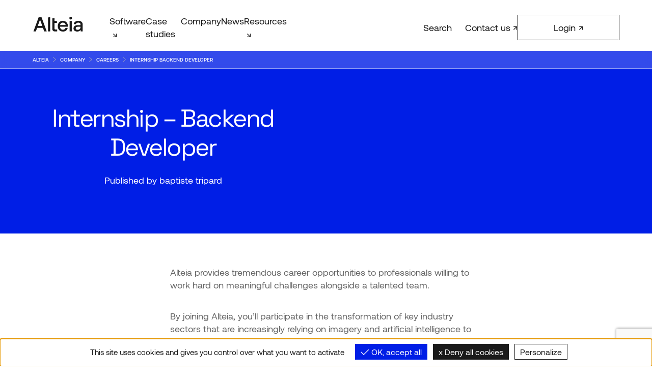

--- FILE ---
content_type: text/html; charset=UTF-8
request_url: https://alteia.com/company/careers/internship-backend-developer/
body_size: 11310
content:


<!DOCTYPE html>
<html lang="en">
<head>
    <meta charset="UTF-8">
    <meta name="viewport" content="width=device-width, initial-scale=1.0">

    <link rel="stylesheet" href="/wp-content/themes/alteia_v2/assets/css/main-dist.css">
    <link rel="stylesheet" href="/wp-content/themes/alteia_v2/assets/css/bandeau.css">
        <script type="text/javascript">
        var gtm_id = "GTM-W6KZSKG"; 
    </script>
    <meta name='robots' content='index, follow, max-image-preview:large, max-snippet:-1, max-video-preview:-1' />
	<style>img:is([sizes="auto" i], [sizes^="auto," i]) { contain-intrinsic-size: 3000px 1500px }</style>
	
	<!-- This site is optimized with the Yoast SEO plugin v25.5 - https://yoast.com/wordpress/plugins/seo/ -->
	<title>Internship - Backend Developer - Alteia</title>
	<meta name="description" content="Within our Toulouse offices, you will join the team responsible for the ingestion and storage of data sets, making it possible to organize and manipulate them, in particular, to analyze this data." />
	<link rel="canonical" href="https://alteia.com/company/careers/internship-backend-developer/" />
	<meta property="og:locale" content="en_US" />
	<meta property="og:type" content="article" />
	<meta property="og:title" content="Internship - Backend Developer - Alteia" />
	<meta property="og:description" content="Within our Toulouse offices, you will join the team responsible for the ingestion and storage of data sets, making it possible to organize and manipulate them, in particular, to analyze this data." />
	<meta property="og:url" content="https://alteia.com/company/careers/internship-backend-developer/" />
	<meta property="og:site_name" content="Alteia" />
	<meta property="article:modified_time" content="2022-06-07T15:25:13+00:00" />
	<meta name="twitter:card" content="summary_large_image" />
	<meta name="twitter:label1" content="Est. reading time" />
	<meta name="twitter:data1" content="3 minutes" />
	<script type="application/ld+json" class="yoast-schema-graph">{"@context":"https://schema.org","@graph":[{"@type":"WebPage","@id":"https://alteia.com/company/careers/internship-backend-developer/","url":"https://alteia.com/company/careers/internship-backend-developer/","name":"Internship - Backend Developer - Alteia","isPartOf":{"@id":"https://alteia.com/#website"},"datePublished":"2021-11-05T18:42:22+00:00","dateModified":"2022-06-07T15:25:13+00:00","description":"Within our Toulouse offices, you will join the team responsible for the ingestion and storage of data sets, making it possible to organize and manipulate them, in particular, to analyze this data.","inLanguage":"en-US","potentialAction":[{"@type":"ReadAction","target":["https://alteia.com/company/careers/internship-backend-developer/"]}]},{"@type":"WebSite","@id":"https://alteia.com/#website","url":"https://alteia.com/","name":"Alteia","description":"Un site utilisant WordPress","potentialAction":[{"@type":"SearchAction","target":{"@type":"EntryPoint","urlTemplate":"https://alteia.com/?s={search_term_string}"},"query-input":{"@type":"PropertyValueSpecification","valueRequired":true,"valueName":"search_term_string"}}],"inLanguage":"en-US"}]}</script>
	<!-- / Yoast SEO plugin. -->


<link rel='dns-prefetch' href='//alteia.com' />
<link rel='stylesheet' id='cf7ic_style-css' href='https://alteia.com/wp-content/plugins/contact-form-7-image-captcha/css/cf7ic-style.css?ver=3.3.7' type='text/css' media='all' />
<style id='safe-svg-svg-icon-style-inline-css' type='text/css'>
.safe-svg-cover{text-align:center}.safe-svg-cover .safe-svg-inside{display:inline-block;max-width:100%}.safe-svg-cover svg{height:100%;max-height:100%;max-width:100%;width:100%}

</style>
<link rel='stylesheet' id='searchwp-forms-css' href='https://alteia.com/wp-content/plugins/searchwp-live-ajax-search/assets/styles/frontend/search-forms.min.css?ver=1.8.6' type='text/css' media='all' />
<script type="text/javascript" src="https://alteia.com/wp-content/themes/alteia_v2/assets/tarteaucitron/tarteaucitron.js?ver=6.8.2" id="tac-js"></script>
<script type="text/javascript" src="https://alteia.com/wp-content/themes/alteia_v2/assets/tarteaucitron/tarteaucitron-init.js?ver=6.8.2" id="tac-init-js"></script>
<meta name="generator" content="WPML ver:4.7.6 stt:1,4;" />

<script>window.__lo_site_id = '324737';</script><script async src='https://d10lpsik1i8c69.cloudfront.net/w.js'></script><noscript><style>.lazyload[data-src]{display:none !important;}</style></noscript><style>.lazyload{background-image:none !important;}.lazyload:before{background-image:none !important;}</style><link rel="icon" href="https://alteia.com/wp-content/uploads/2023/01/favicon-lightmode.png" sizes="32x32" />
<link rel="icon" href="https://alteia.com/wp-content/uploads/2023/01/favicon-lightmode.png" sizes="192x192" />
<link rel="apple-touch-icon" href="https://alteia.com/wp-content/uploads/2023/01/favicon-lightmode.png" />
<meta name="msapplication-TileImage" content="https://alteia.com/wp-content/uploads/2023/01/favicon-lightmode.png" />
</head>
<body class="">
<header
class="header-menu  light-bg wrapper-center"
x-data='{mainMenuState:"open", searchState:false, search:"", submitSearch(){ window.location.href = "/?s=" + this.search }}'
:class='searchState ? "searching " + mainMenuState : mainMenuState'
x-init='mainMenuState="close"'>

        <div class="logo">
            <a href="/"><svg width="50" height="15" viewBox="0 0 50 15" fill="none" xmlns="http://www.w3.org/2000/svg">
<path d="M2.43328 14.8676H0L5.3568 0.352742H8.15869L13.4953 14.8661H10.9807L9.6309 11.2788H3.76297L2.43403 14.8668L2.43328 14.8676ZM6.68649 2.92366L4.41662 9.24753H8.9765L6.68649 2.92366Z" fill="black"/>
<path d="M14.743 0.709523V14.8668H16.9516V0.352742L14.743 0.709523Z" fill="black"/>
<path d="M19.1185 1.6502L21.3265 1.28592V4.2511H23.8635V6.22089H21.3265V11.757C21.2958 12.0713 21.3834 12.3857 21.572 12.6384C21.6873 12.7359 21.821 12.8091 21.9651 12.8537C22.1092 12.8982 22.2607 12.9132 22.4107 12.8978H24.0873V14.8676H21.9607C21.5714 14.9029 21.1789 14.8587 20.807 14.7376C20.4351 14.6165 20.0915 14.4211 19.7968 14.163C19.3013 13.5531 19.0606 12.7739 19.1252 11.9893L19.1185 1.6502Z" fill="black"/>
<path d="M30.0784 14.995C29.0861 15.0173 28.1046 14.7851 27.2265 14.3204C26.4291 13.8839 25.7755 13.2237 25.3454 12.4203C24.8884 11.5453 24.6597 10.5682 24.6805 9.58032C24.6593 8.58454 24.8803 7.59859 25.3245 6.70809C25.7301 5.91264 26.3545 5.25083 27.1235 4.80126C27.9306 4.34333 28.8449 4.11043 29.7717 4.12667C30.699 4.1083 31.6163 4.32211 32.4408 4.74879C33.1993 5.15428 33.8297 5.76496 34.2607 6.51171C34.7168 7.32809 34.9529 8.24992 34.9457 9.18607C34.9449 9.4705 34.9242 9.75452 34.8837 10.036H26.9937V10.1605C27.0039 10.9735 27.309 11.7549 27.8518 12.3581C28.1212 12.6294 28.444 12.8414 28.7994 12.9807C29.1549 13.1199 29.5353 13.1833 29.9164 13.1669C30.5249 13.1866 31.1245 13.0164 31.6327 12.6797C32.0985 12.35 32.4263 11.8587 32.5527 11.3005H34.7614C34.5877 12.3453 34.0384 13.2897 33.2175 13.9546C32.3265 14.6634 31.2143 15.032 30.0784 14.995ZM29.8545 5.93381C29.1698 5.9215 28.5044 6.16147 27.9838 6.6084C27.4578 7.06193 27.1306 7.70514 27.0728 8.39905H32.696C32.637 7.69862 32.3108 7.04817 31.7856 6.58366C31.2416 6.1382 30.5552 5.90622 29.8538 5.93082L29.8545 5.93381Z" fill="black"/>
<path d="M38.7915 0.384223C38.9186 0.509697 39.0185 0.660243 39.0849 0.826389C39.1513 0.992534 39.1827 1.17068 39.1772 1.34963C39.1824 1.52809 39.1508 1.70569 39.0844 1.8713C39.018 2.03692 38.9183 2.18696 38.7915 2.31204C38.6654 2.43869 38.5149 2.53829 38.3493 2.60477C38.1837 2.67126 38.0064 2.70325 37.8282 2.6988C37.6502 2.70303 37.4733 2.67093 37.3081 2.60445C37.1429 2.53797 36.9929 2.43849 36.8671 2.31204C36.7397 2.18725 36.6394 2.03732 36.5725 1.87169C36.5056 1.70606 36.4735 1.52831 36.4783 1.34963C36.4732 1.17046 36.5051 0.992166 36.572 0.826001C36.6389 0.659837 36.7394 0.509412 36.8671 0.384223C36.9932 0.25842 37.1434 0.159565 37.3085 0.0936109C37.4737 0.0276572 37.6505 -0.00402988 37.8282 0.000458561C38.0062 -0.0042489 38.1834 0.027329 38.3489 0.0932865C38.5145 0.159244 38.665 0.258214 38.7915 0.384223Z" fill="black"/>
<path d="M36.7238 14.8676H38.9317V4.2511H36.7238V14.8676Z" fill="black"/>
<path d="M44.5139 14.995C43.5202 15.0427 42.5401 14.7487 41.7351 14.1615C41.3939 13.8914 41.1213 13.5438 40.9397 13.1473C40.7581 12.7508 40.6727 12.3167 40.6905 11.8807C40.6659 11.3983 40.7582 10.9172 40.9594 10.4786C41.1606 10.04 41.4646 9.65688 41.8456 9.36221C42.836 8.71379 44.0087 8.40481 45.1884 8.4815H47.8053V7.83839C47.8172 7.57334 47.7681 7.3091 47.6617 7.06624C47.5553 6.82339 47.3945 6.60848 47.1919 6.43825C46.7028 6.07498 46.1024 5.89518 45.4951 5.93007C44.9377 5.90814 44.3862 6.05236 43.9102 6.34456C43.7124 6.47047 43.5435 6.63726 43.4149 6.83383C43.2862 7.03041 43.2007 7.25225 43.1641 7.48461H40.9964C41.0319 6.99417 41.1749 6.51769 41.4154 6.08939C41.6559 5.66108 41.9878 5.29157 42.3873 5.00738C43.3391 4.38335 44.4619 4.07529 45.5973 4.12667C46.7652 4.0531 47.92 4.40668 48.8484 5.12206C49.2374 5.48037 49.5421 5.92124 49.7402 6.41263C49.9383 6.90402 50.025 7.43358 49.9938 7.96282V14.8676H48.0717L47.8874 13.3535C47.516 13.8573 47.0376 14.2716 46.4868 14.5663C45.8732 14.8669 45.1963 15.014 44.5139 14.995ZM45.0661 10.1432C44.5121 10.109 43.9614 10.2503 43.4916 10.5472C43.3087 10.6846 43.1626 10.8653 43.0662 11.0733C42.9699 11.2813 42.9263 11.51 42.9395 11.739C42.9337 11.9506 42.9781 12.1606 43.0689 12.3516C43.1597 12.5426 43.2943 12.7093 43.4618 12.8378C43.874 13.1333 44.3738 13.2797 44.8795 13.2531C45.2673 13.2754 45.6556 13.2207 46.0223 13.0921C46.389 12.9634 46.7269 12.7635 47.0166 12.5035C47.2754 12.2426 47.4787 11.9316 47.6143 11.5894C47.7499 11.2472 47.8148 10.8809 47.8053 10.5127V10.138L45.0661 10.1432Z" fill="black"/>
</svg>
</a>
        </div>

        <nav class="main-menu" role="navigation">
            <ul>
                <li
                    x-data='{subMenuState:true}'
                    x-init='subMenuState=false'
                    :class='subMenuState ? "open" : "close"'>
                    <a class="arrow-se_after" href="/software" @click.outside='subMenuState = false' @click='$event.preventDefault(); subMenuState = !subMenuState;'>Software</a>
                    <ul class="light-bg">
                        <li><a class="arrow-e_before" href="/software">Overview</a></li>
                        <li><a class="arrow-e_before" href="/software/a-i-platform">Æther Platform</a></li>
                        <li><a class="arrow-e_before" href="/software/lpapplications/field-trial-analysis">Field Trial Analysis</a></li>
                        <li><a class="arrow-e_before" href="/software/lpapplications/mine-productivity-analysis">Mine Optimization</a></li>
                        <li><a class="arrow-e_before" href="/software/lpapplications/worksite-management">Worsksite Management</a></li>
                    </ul>
                </li>
                <li><a href="/case-studies">Case studies</a></li>
                <li><a href="/company">Company</a></li>
                <li><a href="/news">News</a></li>
                <li
                    x-data='{subMenuState:true}'
                    x-init='subMenuState=false'
                    :class='subMenuState ? "open" : "close"'>
                    <a class="arrow-se_after"  href="/resources" @click.outside='subMenuState = false' @click='$event.preventDefault(); subMenuState = !subMenuState;'>Resources</a>
                    <ul class="light-bg">
                        <li><a class="arrow-e_before" href="/resources#our_vision">Vision</a></li>
                        <li><a class="arrow-e_before" href="/company/careers">Careers</a></li>
                        <li><a class="arrow-e_before" href="https://help.alteia.com" target="_blank">Knowledge</a></li>         
                    </ul>
                </li>
            </ul>
        </nav>

        <div class="search-form" :class='searchState ? "open" : ""'>
            <input type="text" x-model='search' x-ref="searchInput" placeholder="Search" @keyup.enter='submitSearch()'>
        </div>

        <div class="search" @click='searchState = !searchState; $refs.searchInput.focus()' >
            
            <svg width="15" height="15" viewBox="0 0 15 15" fill="none" xmlns="http://www.w3.org/2000/svg">
<path d="M15 14.1161L9.65949 8.77602L8.77554 9.65991L14.116 15L15 14.1161Z" fill="#808080"/>
<path d="M5.62496 1.25001C8.03716 1.25001 9.99982 3.21251 9.99982 5.62452C9.99982 8.03653 8.03716 9.99904 5.62496 9.99904C3.21276 9.99904 1.2501 8.03653 1.2501 5.62452C1.2501 3.21251 3.21276 1.25001 5.62496 1.25001ZM5.62496 0C2.51821 0 0 2.51801 0 5.62452C0 8.73103 2.51821 11.249 5.62496 11.249C8.73172 11.249 11.2499 8.73103 11.2499 5.62452C11.2499 2.51801 8.73122 0 5.62496 0Z" fill="#808080"/>
</svg>
            <span x-text='searchState ? "X" : "Search"'>Search</span>
        </div>

        <footer>
            <div class="signup">
                <a class="btn arrow-ne_after" href="https://app.alteia.com/login">Login</a>
            </div>
        
            <div class="contact">
                <a class="arrow-ne_after" href="/company/contact-us/">Contact us</a>
            </div>
        </footer>

        <div class="toggle-menu">
            <div
                class="open-btn"
                x-show='mainMenuState==="close"'
                @click='mainMenuState="open"'>
                <svg width="15" height="12" viewBox="0 0 15 12" fill="none" xmlns="http://www.w3.org/2000/svg">
<path d="M15 0.108032L0 0.108032L0 1.44137L15 1.44137V0.108032Z" fill="#808080"/>
<path d="M15 5H0V6.33333H15V5Z" fill="#808080"/>
<path d="M15 10.108H0L0 11.4414H15V10.108Z" fill="#808080"/>
</svg>
</div>
            <div
                class="close-btn"
                style="display:none"
                x-show='mainMenuState==="open"'
                @click='mainMenuState="close"'>
                <svg width="13" height="12" viewBox="0 0 13 12" fill="none" xmlns="http://www.w3.org/2000/svg">
<path d="M12.2747 10.6066L1.66809 0L0.725282 0.942809L11.3319 11.5494L12.2747 10.6066Z" fill="#808080"/>
<path d="M11.3319 -3.41535e-05L0.725342 10.6066L1.66815 11.5494L12.2748 0.942775L11.3319 -3.41535e-05Z" fill="#808080"/>
</svg>
</div>
        </div>

</header>
<nav x-data :class='$store.breadCrumbsClass + " breadcrumbs"'>
    <ul class="wrapper-center">
                    <li><a href="/">Alteia</a></li>
                    <li><a href="/company">company</a></li>
                    <li><a href="/company/careers">careers</a></li>
                    <li><a href="/company/careers/internship-backend-developer">internship backend developer</a></li>
            </ul>
</nav>
<main>
    <article class="single-news">
        <header
            x-data
            x-intersect:enter='$store.breadCrumbsClass = "light"'
            x-intersect:leave='$store.breadCrumbsClass = "dark"'>
            <div class="news-header">
                <div class="news-heading blue-bg vertical-center">
                    <span class="news-categorie bold"></span>
                    <h1 class="h2">Internship &#8211; Backend Developer</h1>
                    <span class="news-author">Published by baptiste tripard</span>
                </div>
                <div class="news-image">
                    <picture><img alt="Internship - Backend Developer" src="https://alteia.com/wp-content/themes/alteia_v2/assets/imgs/default.png" /></picture>                </div>
            </div>
        </header>  
        <div class="news-content wrapper-center">
            <p><span style="font-weight: 400;">Alteia provides tremendous career opportunities to professionals willing to work hard on meaningful challenges alongside a talented team.</span></p>
<p><span style="font-weight: 400;">By joining Alteia, you’ll participate in the transformation of key industry sectors that are increasingly relying on imagery and artificial intelligence to drive their businesses. You’ll have a unique chance to shape and implement your ideas as part of a leading, fast-growing, cutting-edge company! In addition, you will be surrounded by professionals who have an exceptional background and amazing stories.</span></p>
<p><span style="font-weight: 400;">We encourage out-of-the-box ideas and incentivize our teams to develop their creativity. As a result, Alteia can give you a unique opportunity to gain valuable and challenging experience in a fast-growing business with passionate, easy-going, enthusiastic people.</span></p>
<p><span style="font-weight: 400;">It is in technical excellence and perpetual innovation that we recognize ourselves.</span></p>
<p>&nbsp;</p>
<p><strong>The Product</strong></p>
<p><span style="font-weight: 400;">The Alteia Platform is the cloud-based solution that enables enterprises to rapidly and flexibly access and prepare gigabytes of visual data (images, point clouds, videos, etc.) with prebuilt annotation/labeling tools. It allows our customers to build and manage AI models without writing code using an intuitive user interface. Then deploy applications within weeks with customizable validation processes and continuous improvement workflows. From there, they can drive company-wide results by seamlessly publishing predictive insights to enterprise systems or custom business applications.</span></p>
<p>&nbsp;</p>
<p><strong>Your Mission</strong></p>
<p><span style="font-weight: 400;">Within our Toulouse offices, you will join the team responsible for the ingestion and storage of data sets (images, rasters, vector data, point clouds, meshes), making it possible to organize and manipulate them, in particular, to analyze this data.</span></p>
<p><span style="font-weight: 400;">Different themes may be considered depending on your profile:</span></p>
<ul>
<li style="font-weight: 400;" aria-level="1"><span style="font-weight: 400;">Automated Python code generation: The HTTP APIs of the platform services are specified according to the OpenAPI standard. A Python SDK allows users to easily exploit these HTTP APIs in Python. Several topics related to the automated generation of Python code will need to be addressed:</span>
<ul>
<li style="font-weight: 400;" aria-level="2"><span style="font-weight: 400;">Automate the generation of the code necessary for the integration into the SDK of a new API HTTP; the generated code will be based on the OpenAPI specification of the API.</span></li>
<li style="font-weight: 400;" aria-level="2"><span style="font-weight: 400;">Build an advanced CLI for catalog-based data analysis command possible analyzes.</span></li>
<li style="font-weight: 400;" aria-level="2"><span style="font-weight: 400;">Automatically generate the synchronous part of the SDK from the asynchronous part.</span></li>
</ul>
</li>
</ul>
<ul>
<li style="font-weight: 400;" aria-level="1"><span style="font-weight: 400;">Data analysis creation/visualization interface: The data analysis offered to the platform&#8217;s clients can be described as data flow diagrams, i.e., graphs whose nodes are manual tasks, automated processing, or data analysis taken from a catalog. Currently, they are modeled in an ad hoc formalism that is difficult for data scientists to work with. You will build a graphical interface allowing others to visualize, create or edit the analysis of data via their representation in graphs.</span></li>
<li style="font-weight: 400;" aria-level="1"><span style="font-weight: 400;">Scheduling of treatments: One of the back-end team&#8217;s services is the business processing scheduler (ingestion data sets, execution of processes written by data scientists, etc.) according to the required resources and availability of resources. This service is also responsible for collecting treatment metrics (duration of treatment, consumption of resources, number of processed pixels, etc.). This essential but old service poses maintenance problems, and the choices made at its creation are not necessarily relevant today. It is a question of studying the possibility of replacement by a third-party tool and developing a lightweight service providing specific functionalities that would be missing from this tool.</span></li>
</ul>
<p>&nbsp;</p>
<p><strong>Your Profile</strong></p>
<p><span style="font-weight: 400;">You are: Committed. Rigorous. Autonomous. Persistent for the purpose of succeeding.</span></p>
<p><span style="font-weight: 400;">Qualifications and skills:</span></p>
<ul>
<li style="font-weight: 400;" aria-level="1"><span style="font-weight: 400;">Education: preparing a diploma in programming (M2 level or equivalent).</span></li>
<li style="font-weight: 400;" aria-level="1"><span style="font-weight: 400;">Good level in one of the Python and Javascript / Typescript languages.</span></li>
<li style="font-weight: 400;" aria-level="1"><span style="font-weight: 400;">Knowledge of Unix / Linux, Git, Docker, micro-service architecture.</span></li>
<li style="font-weight: 400;" aria-level="1"><span style="font-weight: 400;">Rigor, willingness to learn and improve, teamwork.</span></li>
<li style="font-weight: 400;" aria-level="1"><span style="font-weight: 400;">Fluency in English.</span></li>
</ul>
            <div class="news-author-copyright mobile-xs desktop-xs dark-grey mt-m">
                Published by baptiste tripard © Alteia 2026            </div>
        </div>
    </article>
    <section class="share-this blue-bg center-content padding-l mt-l mb-l">
    <div class="wrapper-center">
        <h3 class="mt-m">Share this article on your socials</h3>
        <ul class="flat-list center-content mb-m">
            <li><a href="" class="arrow-ne_after underline">Facebook</a></li>
            <li><a href="" class="arrow-ne_after underline">Twitter</a></li>
            <li><a href="" class="arrow-ne_after underline">Linkedin</a></li>
        </ul>
    </div>
</section></main>

<aside class="wrapper-center next-posts mb-l">
    <header>
        <h2>Next Articles</h2>
    </header>
    <div class="double-cols">
                    <article class="mb-m">
                <a class="next-post-img" href="https://alteia.com/resources/blog/risk-assessment/">
                    <picture><img alt="Risk Assessment" src="https://alteia.com/wp-content/themes/alteia_v2/assets/imgs/default.png" /></picture>                    <div>
                                                <date>October 19, 2024</date>
                    </div>
                </a>
                <a class="next-post-title arrow-ne_after" href="https://alteia.com/resources/blog/risk-assessment/">
                   Risk Assessment                </a>
            </article>
                    <article class="mb-m">
                <a class="next-post-img" href="https://alteia.com/resources/blog/plant-breeding/">
                    <picture><img alt="Plant Breeding" src="https://alteia.com/wp-content/themes/alteia_v2/assets/imgs/default.png" /></picture>                    <div>
                                                <date>October 18, 2024</date>
                    </div>
                </a>
                <a class="next-post-title arrow-ne_after" href="https://alteia.com/resources/blog/plant-breeding/">
                   Plant Breeding                </a>
            </article>
            </div>
    <footer>
        <a href="/news" class="btn">View all articles</a>
    </footer>
</aside>



<section class="wrapper-center">
    <div class="double-cols  margin-section border-top">
    <div>
        <h2>Connect with us</h2>
    </div>
    <div>
        <h3 class="desktop-m mb-s">Stay ahead in the rapidly evolving world of AI. Subscribe to our newsletter to keep up with the latest from Alteia.</h3>
        
<div class="wpcf7 no-js" id="wpcf7-f34416-o1" lang="en-US" dir="ltr" data-wpcf7-id="34416">
<div class="screen-reader-response"><p role="status" aria-live="polite" aria-atomic="true"></p> <ul></ul></div>
<form action="/company/careers/internship-backend-developer/#wpcf7-f34416-o1" method="post" class="wpcf7-form init" aria-label="Contact form" novalidate="novalidate" data-status="init">
<fieldset class="hidden-fields-container"><input type="hidden" name="_wpcf7" value="34416" /><input type="hidden" name="_wpcf7_version" value="6.1" /><input type="hidden" name="_wpcf7_locale" value="en_US" /><input type="hidden" name="_wpcf7_unit_tag" value="wpcf7-f34416-o1" /><input type="hidden" name="_wpcf7_container_post" value="0" /><input type="hidden" name="_wpcf7_posted_data_hash" value="" /><input type="hidden" name="_wpcf7_recaptcha_response" value="" />
</fieldset>
<div>
	<div class="col-span-full mb-4">
		<p><span class="wpcf7-form-control-wrap" data-name="your-email"><input size="40" maxlength="400" class="wpcf7-form-control wpcf7-email wpcf7-validates-as-required wpcf7-text wpcf7-validates-as-email w-full footer-email" aria-required="true" aria-invalid="false" placeholder="Email*" value="" type="email" name="your-email" /></span>
		</p>
	</div>
	<div class="col-span-full mb-8">
		<p><span class="wpcf7-form-control-wrap" data-name="how-did-you-hear-about-us"><input size="40" maxlength="400" class="wpcf7-form-control wpcf7-text wpcf7-validates-as-required" aria-required="true" aria-invalid="false" placeholder="How did you hear about us?*" value="" type="text" name="how-did-you-hear-about-us" /></span>
		</p>
	</div>
	<div class="col-span-full">
		<p><input class="wpcf7-form-control wpcf7-submit has-spinner" id="submit-email" type="submit" value="Subscribe" />
		</p>
	</div>
</div><div class="wpcf7-response-output" aria-hidden="true"></div>
</form>
</div>
    </div>
</div>
</section>

<footer class="footer-menu wrapper-center">
    <nav class="main-menu" role="navigation">
        <div class="double-cols">
            <div class="footer-logo">
                <a class="optional" href="/"><svg width="50" height="15" viewBox="0 0 50 15" fill="none" xmlns="http://www.w3.org/2000/svg">
<path d="M2.43328 14.8676H0L5.3568 0.352742H8.15869L13.4953 14.8661H10.9807L9.6309 11.2788H3.76297L2.43403 14.8668L2.43328 14.8676ZM6.68649 2.92366L4.41662 9.24753H8.9765L6.68649 2.92366Z" fill="black"/>
<path d="M14.743 0.709523V14.8668H16.9516V0.352742L14.743 0.709523Z" fill="black"/>
<path d="M19.1185 1.6502L21.3265 1.28592V4.2511H23.8635V6.22089H21.3265V11.757C21.2958 12.0713 21.3834 12.3857 21.572 12.6384C21.6873 12.7359 21.821 12.8091 21.9651 12.8537C22.1092 12.8982 22.2607 12.9132 22.4107 12.8978H24.0873V14.8676H21.9607C21.5714 14.9029 21.1789 14.8587 20.807 14.7376C20.4351 14.6165 20.0915 14.4211 19.7968 14.163C19.3013 13.5531 19.0606 12.7739 19.1252 11.9893L19.1185 1.6502Z" fill="black"/>
<path d="M30.0784 14.995C29.0861 15.0173 28.1046 14.7851 27.2265 14.3204C26.4291 13.8839 25.7755 13.2237 25.3454 12.4203C24.8884 11.5453 24.6597 10.5682 24.6805 9.58032C24.6593 8.58454 24.8803 7.59859 25.3245 6.70809C25.7301 5.91264 26.3545 5.25083 27.1235 4.80126C27.9306 4.34333 28.8449 4.11043 29.7717 4.12667C30.699 4.1083 31.6163 4.32211 32.4408 4.74879C33.1993 5.15428 33.8297 5.76496 34.2607 6.51171C34.7168 7.32809 34.9529 8.24992 34.9457 9.18607C34.9449 9.4705 34.9242 9.75452 34.8837 10.036H26.9937V10.1605C27.0039 10.9735 27.309 11.7549 27.8518 12.3581C28.1212 12.6294 28.444 12.8414 28.7994 12.9807C29.1549 13.1199 29.5353 13.1833 29.9164 13.1669C30.5249 13.1866 31.1245 13.0164 31.6327 12.6797C32.0985 12.35 32.4263 11.8587 32.5527 11.3005H34.7614C34.5877 12.3453 34.0384 13.2897 33.2175 13.9546C32.3265 14.6634 31.2143 15.032 30.0784 14.995ZM29.8545 5.93381C29.1698 5.9215 28.5044 6.16147 27.9838 6.6084C27.4578 7.06193 27.1306 7.70514 27.0728 8.39905H32.696C32.637 7.69862 32.3108 7.04817 31.7856 6.58366C31.2416 6.1382 30.5552 5.90622 29.8538 5.93082L29.8545 5.93381Z" fill="black"/>
<path d="M38.7915 0.384223C38.9186 0.509697 39.0185 0.660243 39.0849 0.826389C39.1513 0.992534 39.1827 1.17068 39.1772 1.34963C39.1824 1.52809 39.1508 1.70569 39.0844 1.8713C39.018 2.03692 38.9183 2.18696 38.7915 2.31204C38.6654 2.43869 38.5149 2.53829 38.3493 2.60477C38.1837 2.67126 38.0064 2.70325 37.8282 2.6988C37.6502 2.70303 37.4733 2.67093 37.3081 2.60445C37.1429 2.53797 36.9929 2.43849 36.8671 2.31204C36.7397 2.18725 36.6394 2.03732 36.5725 1.87169C36.5056 1.70606 36.4735 1.52831 36.4783 1.34963C36.4732 1.17046 36.5051 0.992166 36.572 0.826001C36.6389 0.659837 36.7394 0.509412 36.8671 0.384223C36.9932 0.25842 37.1434 0.159565 37.3085 0.0936109C37.4737 0.0276572 37.6505 -0.00402988 37.8282 0.000458561C38.0062 -0.0042489 38.1834 0.027329 38.3489 0.0932865C38.5145 0.159244 38.665 0.258214 38.7915 0.384223Z" fill="black"/>
<path d="M36.7238 14.8676H38.9317V4.2511H36.7238V14.8676Z" fill="black"/>
<path d="M44.5139 14.995C43.5202 15.0427 42.5401 14.7487 41.7351 14.1615C41.3939 13.8914 41.1213 13.5438 40.9397 13.1473C40.7581 12.7508 40.6727 12.3167 40.6905 11.8807C40.6659 11.3983 40.7582 10.9172 40.9594 10.4786C41.1606 10.04 41.4646 9.65688 41.8456 9.36221C42.836 8.71379 44.0087 8.40481 45.1884 8.4815H47.8053V7.83839C47.8172 7.57334 47.7681 7.3091 47.6617 7.06624C47.5553 6.82339 47.3945 6.60848 47.1919 6.43825C46.7028 6.07498 46.1024 5.89518 45.4951 5.93007C44.9377 5.90814 44.3862 6.05236 43.9102 6.34456C43.7124 6.47047 43.5435 6.63726 43.4149 6.83383C43.2862 7.03041 43.2007 7.25225 43.1641 7.48461H40.9964C41.0319 6.99417 41.1749 6.51769 41.4154 6.08939C41.6559 5.66108 41.9878 5.29157 42.3873 5.00738C43.3391 4.38335 44.4619 4.07529 45.5973 4.12667C46.7652 4.0531 47.92 4.40668 48.8484 5.12206C49.2374 5.48037 49.5421 5.92124 49.7402 6.41263C49.9383 6.90402 50.025 7.43358 49.9938 7.96282V14.8676H48.0717L47.8874 13.3535C47.516 13.8573 47.0376 14.2716 46.4868 14.5663C45.8732 14.8669 45.1963 15.014 44.5139 14.995ZM45.0661 10.1432C44.5121 10.109 43.9614 10.2503 43.4916 10.5472C43.3087 10.6846 43.1626 10.8653 43.0662 11.0733C42.9699 11.2813 42.9263 11.51 42.9395 11.739C42.9337 11.9506 42.9781 12.1606 43.0689 12.3516C43.1597 12.5426 43.2943 12.7093 43.4618 12.8378C43.874 13.1333 44.3738 13.2797 44.8795 13.2531C45.2673 13.2754 45.6556 13.2207 46.0223 13.0921C46.389 12.9634 46.7269 12.7635 47.0166 12.5035C47.2754 12.2426 47.4787 11.9316 47.6143 11.5894C47.7499 11.2472 47.8148 10.8809 47.8053 10.5127V10.138L45.0661 10.1432Z" fill="black"/>
</svg>
</a>
            </div>
            <div class="footer-menu-items">
                <ul class="mb-variable">
                    <li class="bold"><a href="/software">Software</a></li>
                    <li><a href="/software/a-i-platform/">Æther Platform</a></li>
                    <li><a href="/software/lpapplications/field-trial-analysis">Field Trial Analysis</a></li>
                    <li><a href="/software/lpapplications/mine-productivity-analysis">Mine Optimization</a></li>
                    <li><a href="/software/lpapplications/worksite-management">Worsksite Management</a></li>
                </ul>
                <ul  class="mb-variable">
                    <li class="bold"><a href="/company">Company</a></li>
                    <li><a href="/company">About</a></li>
                    <li><a href="/case-studies">Case studies</a></li>
                    <li><a href="/news">Newsroom</a></li>
                    <li><a href="/company/contact-us">Contact</a></li>
                </ul>
                <ul  class="mb-variable">
                    <li class="bold"><a href="/resources">Resources</a></li>
                    <li><a href="/resources#our_vision">Vision</a></li>
                    <li><a href="/company/careers">Careers</a></li>
                    <li><a href="https://help.alteia.com" target="_blank">Knowledge</a></li>
                </ul>
            </div>
        </div>
    </nav>
    <nav class="secondary-menu border-top margin-section">
        <div class="double-cols">
            <div>
                <ul class="social-menu mb-variable">
                    <li><a class="arrow-ne_after underline" target="_blank" href="https://www.youtube.com/@alteiacompany">YouTube</a></li>
                    <li><a class="arrow-ne_after underline" target="_blank" href="https://twitter.com/Alteia_AI">Twitter</a></li>
                    <li><a class="arrow-ne_after underline" target="_blank" href="https://linkedin.com/company/alteia-ai/">LinkedIn</a></li>
                </ul>
            </div>
            <div>
                <ul class="legal-menu">
                    <li class="bold"><span>Alteia © 2018 – 2026</span></li>
                    <li><a href="https://alteia.com/legal-notice/">Terms & policies</a></li>
                    <li><a href="https://alteia.com/privacy-policy/">Privacy policy</a></li>
                    <li><a href="#" id="tarteaucitronManager">Cookies management</a></li>
                </ul>
            </div>
        </div>
    </nav>
</footer>
    <script src="https://alteia.com/wp-content/themes/alteia_v2/assets/js/main-dist.js"></script>
    <script type="speculationrules">
{"prefetch":[{"source":"document","where":{"and":[{"href_matches":"\/*"},{"not":{"href_matches":["\/wp-*.php","\/wp-admin\/*","\/wp-content\/uploads\/*","\/wp-content\/*","\/wp-content\/plugins\/*","\/wp-content\/themes\/alteia_v2\/*","\/*\\?(.+)"]}},{"not":{"selector_matches":"a[rel~=\"nofollow\"]"}},{"not":{"selector_matches":".no-prefetch, .no-prefetch a"}}]},"eagerness":"conservative"}]}
</script>
        <style>
            .searchwp-live-search-results {
                opacity: 0;
                transition: opacity .25s ease-in-out;
                -moz-transition: opacity .25s ease-in-out;
                -webkit-transition: opacity .25s ease-in-out;
                height: 0;
                overflow: hidden;
                z-index: 9999995; /* Exceed SearchWP Modal Search Form overlay. */
                position: absolute;
                display: none;
            }

            .searchwp-live-search-results-showing {
                display: block;
                opacity: 1;
                height: auto;
                overflow: auto;
            }

            .searchwp-live-search-no-results {
                padding: 3em 2em 0;
                text-align: center;
            }

            .searchwp-live-search-no-min-chars:after {
                content: "Continue typing";
                display: block;
                text-align: center;
                padding: 2em 2em 0;
            }
        </style>
                <script>
            var _SEARCHWP_LIVE_AJAX_SEARCH_BLOCKS = true;
            var _SEARCHWP_LIVE_AJAX_SEARCH_ENGINE = 'default';
            var _SEARCHWP_LIVE_AJAX_SEARCH_CONFIG = 'default';
        </script>
        <script type="text/javascript" id="eio-lazy-load-js-before">
/* <![CDATA[ */
var eio_lazy_vars = {"exactdn_domain":"","skip_autoscale":0,"threshold":0,"use_dpr":1};
/* ]]> */
</script>
<script type="text/javascript" src="https://alteia.com/wp-content/plugins/ewww-image-optimizer/includes/lazysizes.min.js?ver=820" id="eio-lazy-load-js" async="async" data-wp-strategy="async"></script>
<script type="text/javascript" src="https://alteia.com/wp-includes/js/dist/hooks.min.js?ver=4d63a3d491d11ffd8ac6" id="wp-hooks-js"></script>
<script type="text/javascript" src="https://alteia.com/wp-includes/js/dist/i18n.min.js?ver=5e580eb46a90c2b997e6" id="wp-i18n-js"></script>
<script type="text/javascript" id="wp-i18n-js-after">
/* <![CDATA[ */
wp.i18n.setLocaleData( { 'text direction\u0004ltr': [ 'ltr' ] } );
/* ]]> */
</script>
<script type="text/javascript" src="https://alteia.com/wp-content/plugins/contact-form-7/includes/swv/js/index.js?ver=6.1" id="swv-js"></script>
<script type="text/javascript" id="contact-form-7-js-before">
/* <![CDATA[ */
var wpcf7 = {
    "api": {
        "root": "https:\/\/alteia.com\/wp-json\/",
        "namespace": "contact-form-7\/v1"
    }
};
/* ]]> */
</script>
<script type="text/javascript" src="https://alteia.com/wp-content/plugins/contact-form-7/includes/js/index.js?ver=6.1" id="contact-form-7-js"></script>
<script type="text/javascript" src="https://www.google.com/recaptcha/api.js?render=6LfCargmAAAAALvfj9qoPw-sCAPv6Pw_J_NmZsUz&amp;ver=3.0" id="google-recaptcha-js"></script>
<script type="text/javascript" src="https://alteia.com/wp-includes/js/dist/vendor/wp-polyfill.min.js?ver=3.15.0" id="wp-polyfill-js"></script>
<script type="text/javascript" id="wpcf7-recaptcha-js-before">
/* <![CDATA[ */
var wpcf7_recaptcha = {
    "sitekey": "6LfCargmAAAAALvfj9qoPw-sCAPv6Pw_J_NmZsUz",
    "actions": {
        "homepage": "homepage",
        "contactform": "contactform"
    }
};
/* ]]> */
</script>
<script type="text/javascript" src="https://alteia.com/wp-content/plugins/contact-form-7/modules/recaptcha/index.js?ver=6.1" id="wpcf7-recaptcha-js"></script>
</body>
</html>


--- FILE ---
content_type: text/html; charset=utf-8
request_url: https://www.google.com/recaptcha/api2/anchor?ar=1&k=6LfCargmAAAAALvfj9qoPw-sCAPv6Pw_J_NmZsUz&co=aHR0cHM6Ly9hbHRlaWEuY29tOjQ0Mw..&hl=en&v=PoyoqOPhxBO7pBk68S4YbpHZ&size=invisible&anchor-ms=20000&execute-ms=30000&cb=c000m71lj3w4
body_size: 48688
content:
<!DOCTYPE HTML><html dir="ltr" lang="en"><head><meta http-equiv="Content-Type" content="text/html; charset=UTF-8">
<meta http-equiv="X-UA-Compatible" content="IE=edge">
<title>reCAPTCHA</title>
<style type="text/css">
/* cyrillic-ext */
@font-face {
  font-family: 'Roboto';
  font-style: normal;
  font-weight: 400;
  font-stretch: 100%;
  src: url(//fonts.gstatic.com/s/roboto/v48/KFO7CnqEu92Fr1ME7kSn66aGLdTylUAMa3GUBHMdazTgWw.woff2) format('woff2');
  unicode-range: U+0460-052F, U+1C80-1C8A, U+20B4, U+2DE0-2DFF, U+A640-A69F, U+FE2E-FE2F;
}
/* cyrillic */
@font-face {
  font-family: 'Roboto';
  font-style: normal;
  font-weight: 400;
  font-stretch: 100%;
  src: url(//fonts.gstatic.com/s/roboto/v48/KFO7CnqEu92Fr1ME7kSn66aGLdTylUAMa3iUBHMdazTgWw.woff2) format('woff2');
  unicode-range: U+0301, U+0400-045F, U+0490-0491, U+04B0-04B1, U+2116;
}
/* greek-ext */
@font-face {
  font-family: 'Roboto';
  font-style: normal;
  font-weight: 400;
  font-stretch: 100%;
  src: url(//fonts.gstatic.com/s/roboto/v48/KFO7CnqEu92Fr1ME7kSn66aGLdTylUAMa3CUBHMdazTgWw.woff2) format('woff2');
  unicode-range: U+1F00-1FFF;
}
/* greek */
@font-face {
  font-family: 'Roboto';
  font-style: normal;
  font-weight: 400;
  font-stretch: 100%;
  src: url(//fonts.gstatic.com/s/roboto/v48/KFO7CnqEu92Fr1ME7kSn66aGLdTylUAMa3-UBHMdazTgWw.woff2) format('woff2');
  unicode-range: U+0370-0377, U+037A-037F, U+0384-038A, U+038C, U+038E-03A1, U+03A3-03FF;
}
/* math */
@font-face {
  font-family: 'Roboto';
  font-style: normal;
  font-weight: 400;
  font-stretch: 100%;
  src: url(//fonts.gstatic.com/s/roboto/v48/KFO7CnqEu92Fr1ME7kSn66aGLdTylUAMawCUBHMdazTgWw.woff2) format('woff2');
  unicode-range: U+0302-0303, U+0305, U+0307-0308, U+0310, U+0312, U+0315, U+031A, U+0326-0327, U+032C, U+032F-0330, U+0332-0333, U+0338, U+033A, U+0346, U+034D, U+0391-03A1, U+03A3-03A9, U+03B1-03C9, U+03D1, U+03D5-03D6, U+03F0-03F1, U+03F4-03F5, U+2016-2017, U+2034-2038, U+203C, U+2040, U+2043, U+2047, U+2050, U+2057, U+205F, U+2070-2071, U+2074-208E, U+2090-209C, U+20D0-20DC, U+20E1, U+20E5-20EF, U+2100-2112, U+2114-2115, U+2117-2121, U+2123-214F, U+2190, U+2192, U+2194-21AE, U+21B0-21E5, U+21F1-21F2, U+21F4-2211, U+2213-2214, U+2216-22FF, U+2308-230B, U+2310, U+2319, U+231C-2321, U+2336-237A, U+237C, U+2395, U+239B-23B7, U+23D0, U+23DC-23E1, U+2474-2475, U+25AF, U+25B3, U+25B7, U+25BD, U+25C1, U+25CA, U+25CC, U+25FB, U+266D-266F, U+27C0-27FF, U+2900-2AFF, U+2B0E-2B11, U+2B30-2B4C, U+2BFE, U+3030, U+FF5B, U+FF5D, U+1D400-1D7FF, U+1EE00-1EEFF;
}
/* symbols */
@font-face {
  font-family: 'Roboto';
  font-style: normal;
  font-weight: 400;
  font-stretch: 100%;
  src: url(//fonts.gstatic.com/s/roboto/v48/KFO7CnqEu92Fr1ME7kSn66aGLdTylUAMaxKUBHMdazTgWw.woff2) format('woff2');
  unicode-range: U+0001-000C, U+000E-001F, U+007F-009F, U+20DD-20E0, U+20E2-20E4, U+2150-218F, U+2190, U+2192, U+2194-2199, U+21AF, U+21E6-21F0, U+21F3, U+2218-2219, U+2299, U+22C4-22C6, U+2300-243F, U+2440-244A, U+2460-24FF, U+25A0-27BF, U+2800-28FF, U+2921-2922, U+2981, U+29BF, U+29EB, U+2B00-2BFF, U+4DC0-4DFF, U+FFF9-FFFB, U+10140-1018E, U+10190-1019C, U+101A0, U+101D0-101FD, U+102E0-102FB, U+10E60-10E7E, U+1D2C0-1D2D3, U+1D2E0-1D37F, U+1F000-1F0FF, U+1F100-1F1AD, U+1F1E6-1F1FF, U+1F30D-1F30F, U+1F315, U+1F31C, U+1F31E, U+1F320-1F32C, U+1F336, U+1F378, U+1F37D, U+1F382, U+1F393-1F39F, U+1F3A7-1F3A8, U+1F3AC-1F3AF, U+1F3C2, U+1F3C4-1F3C6, U+1F3CA-1F3CE, U+1F3D4-1F3E0, U+1F3ED, U+1F3F1-1F3F3, U+1F3F5-1F3F7, U+1F408, U+1F415, U+1F41F, U+1F426, U+1F43F, U+1F441-1F442, U+1F444, U+1F446-1F449, U+1F44C-1F44E, U+1F453, U+1F46A, U+1F47D, U+1F4A3, U+1F4B0, U+1F4B3, U+1F4B9, U+1F4BB, U+1F4BF, U+1F4C8-1F4CB, U+1F4D6, U+1F4DA, U+1F4DF, U+1F4E3-1F4E6, U+1F4EA-1F4ED, U+1F4F7, U+1F4F9-1F4FB, U+1F4FD-1F4FE, U+1F503, U+1F507-1F50B, U+1F50D, U+1F512-1F513, U+1F53E-1F54A, U+1F54F-1F5FA, U+1F610, U+1F650-1F67F, U+1F687, U+1F68D, U+1F691, U+1F694, U+1F698, U+1F6AD, U+1F6B2, U+1F6B9-1F6BA, U+1F6BC, U+1F6C6-1F6CF, U+1F6D3-1F6D7, U+1F6E0-1F6EA, U+1F6F0-1F6F3, U+1F6F7-1F6FC, U+1F700-1F7FF, U+1F800-1F80B, U+1F810-1F847, U+1F850-1F859, U+1F860-1F887, U+1F890-1F8AD, U+1F8B0-1F8BB, U+1F8C0-1F8C1, U+1F900-1F90B, U+1F93B, U+1F946, U+1F984, U+1F996, U+1F9E9, U+1FA00-1FA6F, U+1FA70-1FA7C, U+1FA80-1FA89, U+1FA8F-1FAC6, U+1FACE-1FADC, U+1FADF-1FAE9, U+1FAF0-1FAF8, U+1FB00-1FBFF;
}
/* vietnamese */
@font-face {
  font-family: 'Roboto';
  font-style: normal;
  font-weight: 400;
  font-stretch: 100%;
  src: url(//fonts.gstatic.com/s/roboto/v48/KFO7CnqEu92Fr1ME7kSn66aGLdTylUAMa3OUBHMdazTgWw.woff2) format('woff2');
  unicode-range: U+0102-0103, U+0110-0111, U+0128-0129, U+0168-0169, U+01A0-01A1, U+01AF-01B0, U+0300-0301, U+0303-0304, U+0308-0309, U+0323, U+0329, U+1EA0-1EF9, U+20AB;
}
/* latin-ext */
@font-face {
  font-family: 'Roboto';
  font-style: normal;
  font-weight: 400;
  font-stretch: 100%;
  src: url(//fonts.gstatic.com/s/roboto/v48/KFO7CnqEu92Fr1ME7kSn66aGLdTylUAMa3KUBHMdazTgWw.woff2) format('woff2');
  unicode-range: U+0100-02BA, U+02BD-02C5, U+02C7-02CC, U+02CE-02D7, U+02DD-02FF, U+0304, U+0308, U+0329, U+1D00-1DBF, U+1E00-1E9F, U+1EF2-1EFF, U+2020, U+20A0-20AB, U+20AD-20C0, U+2113, U+2C60-2C7F, U+A720-A7FF;
}
/* latin */
@font-face {
  font-family: 'Roboto';
  font-style: normal;
  font-weight: 400;
  font-stretch: 100%;
  src: url(//fonts.gstatic.com/s/roboto/v48/KFO7CnqEu92Fr1ME7kSn66aGLdTylUAMa3yUBHMdazQ.woff2) format('woff2');
  unicode-range: U+0000-00FF, U+0131, U+0152-0153, U+02BB-02BC, U+02C6, U+02DA, U+02DC, U+0304, U+0308, U+0329, U+2000-206F, U+20AC, U+2122, U+2191, U+2193, U+2212, U+2215, U+FEFF, U+FFFD;
}
/* cyrillic-ext */
@font-face {
  font-family: 'Roboto';
  font-style: normal;
  font-weight: 500;
  font-stretch: 100%;
  src: url(//fonts.gstatic.com/s/roboto/v48/KFO7CnqEu92Fr1ME7kSn66aGLdTylUAMa3GUBHMdazTgWw.woff2) format('woff2');
  unicode-range: U+0460-052F, U+1C80-1C8A, U+20B4, U+2DE0-2DFF, U+A640-A69F, U+FE2E-FE2F;
}
/* cyrillic */
@font-face {
  font-family: 'Roboto';
  font-style: normal;
  font-weight: 500;
  font-stretch: 100%;
  src: url(//fonts.gstatic.com/s/roboto/v48/KFO7CnqEu92Fr1ME7kSn66aGLdTylUAMa3iUBHMdazTgWw.woff2) format('woff2');
  unicode-range: U+0301, U+0400-045F, U+0490-0491, U+04B0-04B1, U+2116;
}
/* greek-ext */
@font-face {
  font-family: 'Roboto';
  font-style: normal;
  font-weight: 500;
  font-stretch: 100%;
  src: url(//fonts.gstatic.com/s/roboto/v48/KFO7CnqEu92Fr1ME7kSn66aGLdTylUAMa3CUBHMdazTgWw.woff2) format('woff2');
  unicode-range: U+1F00-1FFF;
}
/* greek */
@font-face {
  font-family: 'Roboto';
  font-style: normal;
  font-weight: 500;
  font-stretch: 100%;
  src: url(//fonts.gstatic.com/s/roboto/v48/KFO7CnqEu92Fr1ME7kSn66aGLdTylUAMa3-UBHMdazTgWw.woff2) format('woff2');
  unicode-range: U+0370-0377, U+037A-037F, U+0384-038A, U+038C, U+038E-03A1, U+03A3-03FF;
}
/* math */
@font-face {
  font-family: 'Roboto';
  font-style: normal;
  font-weight: 500;
  font-stretch: 100%;
  src: url(//fonts.gstatic.com/s/roboto/v48/KFO7CnqEu92Fr1ME7kSn66aGLdTylUAMawCUBHMdazTgWw.woff2) format('woff2');
  unicode-range: U+0302-0303, U+0305, U+0307-0308, U+0310, U+0312, U+0315, U+031A, U+0326-0327, U+032C, U+032F-0330, U+0332-0333, U+0338, U+033A, U+0346, U+034D, U+0391-03A1, U+03A3-03A9, U+03B1-03C9, U+03D1, U+03D5-03D6, U+03F0-03F1, U+03F4-03F5, U+2016-2017, U+2034-2038, U+203C, U+2040, U+2043, U+2047, U+2050, U+2057, U+205F, U+2070-2071, U+2074-208E, U+2090-209C, U+20D0-20DC, U+20E1, U+20E5-20EF, U+2100-2112, U+2114-2115, U+2117-2121, U+2123-214F, U+2190, U+2192, U+2194-21AE, U+21B0-21E5, U+21F1-21F2, U+21F4-2211, U+2213-2214, U+2216-22FF, U+2308-230B, U+2310, U+2319, U+231C-2321, U+2336-237A, U+237C, U+2395, U+239B-23B7, U+23D0, U+23DC-23E1, U+2474-2475, U+25AF, U+25B3, U+25B7, U+25BD, U+25C1, U+25CA, U+25CC, U+25FB, U+266D-266F, U+27C0-27FF, U+2900-2AFF, U+2B0E-2B11, U+2B30-2B4C, U+2BFE, U+3030, U+FF5B, U+FF5D, U+1D400-1D7FF, U+1EE00-1EEFF;
}
/* symbols */
@font-face {
  font-family: 'Roboto';
  font-style: normal;
  font-weight: 500;
  font-stretch: 100%;
  src: url(//fonts.gstatic.com/s/roboto/v48/KFO7CnqEu92Fr1ME7kSn66aGLdTylUAMaxKUBHMdazTgWw.woff2) format('woff2');
  unicode-range: U+0001-000C, U+000E-001F, U+007F-009F, U+20DD-20E0, U+20E2-20E4, U+2150-218F, U+2190, U+2192, U+2194-2199, U+21AF, U+21E6-21F0, U+21F3, U+2218-2219, U+2299, U+22C4-22C6, U+2300-243F, U+2440-244A, U+2460-24FF, U+25A0-27BF, U+2800-28FF, U+2921-2922, U+2981, U+29BF, U+29EB, U+2B00-2BFF, U+4DC0-4DFF, U+FFF9-FFFB, U+10140-1018E, U+10190-1019C, U+101A0, U+101D0-101FD, U+102E0-102FB, U+10E60-10E7E, U+1D2C0-1D2D3, U+1D2E0-1D37F, U+1F000-1F0FF, U+1F100-1F1AD, U+1F1E6-1F1FF, U+1F30D-1F30F, U+1F315, U+1F31C, U+1F31E, U+1F320-1F32C, U+1F336, U+1F378, U+1F37D, U+1F382, U+1F393-1F39F, U+1F3A7-1F3A8, U+1F3AC-1F3AF, U+1F3C2, U+1F3C4-1F3C6, U+1F3CA-1F3CE, U+1F3D4-1F3E0, U+1F3ED, U+1F3F1-1F3F3, U+1F3F5-1F3F7, U+1F408, U+1F415, U+1F41F, U+1F426, U+1F43F, U+1F441-1F442, U+1F444, U+1F446-1F449, U+1F44C-1F44E, U+1F453, U+1F46A, U+1F47D, U+1F4A3, U+1F4B0, U+1F4B3, U+1F4B9, U+1F4BB, U+1F4BF, U+1F4C8-1F4CB, U+1F4D6, U+1F4DA, U+1F4DF, U+1F4E3-1F4E6, U+1F4EA-1F4ED, U+1F4F7, U+1F4F9-1F4FB, U+1F4FD-1F4FE, U+1F503, U+1F507-1F50B, U+1F50D, U+1F512-1F513, U+1F53E-1F54A, U+1F54F-1F5FA, U+1F610, U+1F650-1F67F, U+1F687, U+1F68D, U+1F691, U+1F694, U+1F698, U+1F6AD, U+1F6B2, U+1F6B9-1F6BA, U+1F6BC, U+1F6C6-1F6CF, U+1F6D3-1F6D7, U+1F6E0-1F6EA, U+1F6F0-1F6F3, U+1F6F7-1F6FC, U+1F700-1F7FF, U+1F800-1F80B, U+1F810-1F847, U+1F850-1F859, U+1F860-1F887, U+1F890-1F8AD, U+1F8B0-1F8BB, U+1F8C0-1F8C1, U+1F900-1F90B, U+1F93B, U+1F946, U+1F984, U+1F996, U+1F9E9, U+1FA00-1FA6F, U+1FA70-1FA7C, U+1FA80-1FA89, U+1FA8F-1FAC6, U+1FACE-1FADC, U+1FADF-1FAE9, U+1FAF0-1FAF8, U+1FB00-1FBFF;
}
/* vietnamese */
@font-face {
  font-family: 'Roboto';
  font-style: normal;
  font-weight: 500;
  font-stretch: 100%;
  src: url(//fonts.gstatic.com/s/roboto/v48/KFO7CnqEu92Fr1ME7kSn66aGLdTylUAMa3OUBHMdazTgWw.woff2) format('woff2');
  unicode-range: U+0102-0103, U+0110-0111, U+0128-0129, U+0168-0169, U+01A0-01A1, U+01AF-01B0, U+0300-0301, U+0303-0304, U+0308-0309, U+0323, U+0329, U+1EA0-1EF9, U+20AB;
}
/* latin-ext */
@font-face {
  font-family: 'Roboto';
  font-style: normal;
  font-weight: 500;
  font-stretch: 100%;
  src: url(//fonts.gstatic.com/s/roboto/v48/KFO7CnqEu92Fr1ME7kSn66aGLdTylUAMa3KUBHMdazTgWw.woff2) format('woff2');
  unicode-range: U+0100-02BA, U+02BD-02C5, U+02C7-02CC, U+02CE-02D7, U+02DD-02FF, U+0304, U+0308, U+0329, U+1D00-1DBF, U+1E00-1E9F, U+1EF2-1EFF, U+2020, U+20A0-20AB, U+20AD-20C0, U+2113, U+2C60-2C7F, U+A720-A7FF;
}
/* latin */
@font-face {
  font-family: 'Roboto';
  font-style: normal;
  font-weight: 500;
  font-stretch: 100%;
  src: url(//fonts.gstatic.com/s/roboto/v48/KFO7CnqEu92Fr1ME7kSn66aGLdTylUAMa3yUBHMdazQ.woff2) format('woff2');
  unicode-range: U+0000-00FF, U+0131, U+0152-0153, U+02BB-02BC, U+02C6, U+02DA, U+02DC, U+0304, U+0308, U+0329, U+2000-206F, U+20AC, U+2122, U+2191, U+2193, U+2212, U+2215, U+FEFF, U+FFFD;
}
/* cyrillic-ext */
@font-face {
  font-family: 'Roboto';
  font-style: normal;
  font-weight: 900;
  font-stretch: 100%;
  src: url(//fonts.gstatic.com/s/roboto/v48/KFO7CnqEu92Fr1ME7kSn66aGLdTylUAMa3GUBHMdazTgWw.woff2) format('woff2');
  unicode-range: U+0460-052F, U+1C80-1C8A, U+20B4, U+2DE0-2DFF, U+A640-A69F, U+FE2E-FE2F;
}
/* cyrillic */
@font-face {
  font-family: 'Roboto';
  font-style: normal;
  font-weight: 900;
  font-stretch: 100%;
  src: url(//fonts.gstatic.com/s/roboto/v48/KFO7CnqEu92Fr1ME7kSn66aGLdTylUAMa3iUBHMdazTgWw.woff2) format('woff2');
  unicode-range: U+0301, U+0400-045F, U+0490-0491, U+04B0-04B1, U+2116;
}
/* greek-ext */
@font-face {
  font-family: 'Roboto';
  font-style: normal;
  font-weight: 900;
  font-stretch: 100%;
  src: url(//fonts.gstatic.com/s/roboto/v48/KFO7CnqEu92Fr1ME7kSn66aGLdTylUAMa3CUBHMdazTgWw.woff2) format('woff2');
  unicode-range: U+1F00-1FFF;
}
/* greek */
@font-face {
  font-family: 'Roboto';
  font-style: normal;
  font-weight: 900;
  font-stretch: 100%;
  src: url(//fonts.gstatic.com/s/roboto/v48/KFO7CnqEu92Fr1ME7kSn66aGLdTylUAMa3-UBHMdazTgWw.woff2) format('woff2');
  unicode-range: U+0370-0377, U+037A-037F, U+0384-038A, U+038C, U+038E-03A1, U+03A3-03FF;
}
/* math */
@font-face {
  font-family: 'Roboto';
  font-style: normal;
  font-weight: 900;
  font-stretch: 100%;
  src: url(//fonts.gstatic.com/s/roboto/v48/KFO7CnqEu92Fr1ME7kSn66aGLdTylUAMawCUBHMdazTgWw.woff2) format('woff2');
  unicode-range: U+0302-0303, U+0305, U+0307-0308, U+0310, U+0312, U+0315, U+031A, U+0326-0327, U+032C, U+032F-0330, U+0332-0333, U+0338, U+033A, U+0346, U+034D, U+0391-03A1, U+03A3-03A9, U+03B1-03C9, U+03D1, U+03D5-03D6, U+03F0-03F1, U+03F4-03F5, U+2016-2017, U+2034-2038, U+203C, U+2040, U+2043, U+2047, U+2050, U+2057, U+205F, U+2070-2071, U+2074-208E, U+2090-209C, U+20D0-20DC, U+20E1, U+20E5-20EF, U+2100-2112, U+2114-2115, U+2117-2121, U+2123-214F, U+2190, U+2192, U+2194-21AE, U+21B0-21E5, U+21F1-21F2, U+21F4-2211, U+2213-2214, U+2216-22FF, U+2308-230B, U+2310, U+2319, U+231C-2321, U+2336-237A, U+237C, U+2395, U+239B-23B7, U+23D0, U+23DC-23E1, U+2474-2475, U+25AF, U+25B3, U+25B7, U+25BD, U+25C1, U+25CA, U+25CC, U+25FB, U+266D-266F, U+27C0-27FF, U+2900-2AFF, U+2B0E-2B11, U+2B30-2B4C, U+2BFE, U+3030, U+FF5B, U+FF5D, U+1D400-1D7FF, U+1EE00-1EEFF;
}
/* symbols */
@font-face {
  font-family: 'Roboto';
  font-style: normal;
  font-weight: 900;
  font-stretch: 100%;
  src: url(//fonts.gstatic.com/s/roboto/v48/KFO7CnqEu92Fr1ME7kSn66aGLdTylUAMaxKUBHMdazTgWw.woff2) format('woff2');
  unicode-range: U+0001-000C, U+000E-001F, U+007F-009F, U+20DD-20E0, U+20E2-20E4, U+2150-218F, U+2190, U+2192, U+2194-2199, U+21AF, U+21E6-21F0, U+21F3, U+2218-2219, U+2299, U+22C4-22C6, U+2300-243F, U+2440-244A, U+2460-24FF, U+25A0-27BF, U+2800-28FF, U+2921-2922, U+2981, U+29BF, U+29EB, U+2B00-2BFF, U+4DC0-4DFF, U+FFF9-FFFB, U+10140-1018E, U+10190-1019C, U+101A0, U+101D0-101FD, U+102E0-102FB, U+10E60-10E7E, U+1D2C0-1D2D3, U+1D2E0-1D37F, U+1F000-1F0FF, U+1F100-1F1AD, U+1F1E6-1F1FF, U+1F30D-1F30F, U+1F315, U+1F31C, U+1F31E, U+1F320-1F32C, U+1F336, U+1F378, U+1F37D, U+1F382, U+1F393-1F39F, U+1F3A7-1F3A8, U+1F3AC-1F3AF, U+1F3C2, U+1F3C4-1F3C6, U+1F3CA-1F3CE, U+1F3D4-1F3E0, U+1F3ED, U+1F3F1-1F3F3, U+1F3F5-1F3F7, U+1F408, U+1F415, U+1F41F, U+1F426, U+1F43F, U+1F441-1F442, U+1F444, U+1F446-1F449, U+1F44C-1F44E, U+1F453, U+1F46A, U+1F47D, U+1F4A3, U+1F4B0, U+1F4B3, U+1F4B9, U+1F4BB, U+1F4BF, U+1F4C8-1F4CB, U+1F4D6, U+1F4DA, U+1F4DF, U+1F4E3-1F4E6, U+1F4EA-1F4ED, U+1F4F7, U+1F4F9-1F4FB, U+1F4FD-1F4FE, U+1F503, U+1F507-1F50B, U+1F50D, U+1F512-1F513, U+1F53E-1F54A, U+1F54F-1F5FA, U+1F610, U+1F650-1F67F, U+1F687, U+1F68D, U+1F691, U+1F694, U+1F698, U+1F6AD, U+1F6B2, U+1F6B9-1F6BA, U+1F6BC, U+1F6C6-1F6CF, U+1F6D3-1F6D7, U+1F6E0-1F6EA, U+1F6F0-1F6F3, U+1F6F7-1F6FC, U+1F700-1F7FF, U+1F800-1F80B, U+1F810-1F847, U+1F850-1F859, U+1F860-1F887, U+1F890-1F8AD, U+1F8B0-1F8BB, U+1F8C0-1F8C1, U+1F900-1F90B, U+1F93B, U+1F946, U+1F984, U+1F996, U+1F9E9, U+1FA00-1FA6F, U+1FA70-1FA7C, U+1FA80-1FA89, U+1FA8F-1FAC6, U+1FACE-1FADC, U+1FADF-1FAE9, U+1FAF0-1FAF8, U+1FB00-1FBFF;
}
/* vietnamese */
@font-face {
  font-family: 'Roboto';
  font-style: normal;
  font-weight: 900;
  font-stretch: 100%;
  src: url(//fonts.gstatic.com/s/roboto/v48/KFO7CnqEu92Fr1ME7kSn66aGLdTylUAMa3OUBHMdazTgWw.woff2) format('woff2');
  unicode-range: U+0102-0103, U+0110-0111, U+0128-0129, U+0168-0169, U+01A0-01A1, U+01AF-01B0, U+0300-0301, U+0303-0304, U+0308-0309, U+0323, U+0329, U+1EA0-1EF9, U+20AB;
}
/* latin-ext */
@font-face {
  font-family: 'Roboto';
  font-style: normal;
  font-weight: 900;
  font-stretch: 100%;
  src: url(//fonts.gstatic.com/s/roboto/v48/KFO7CnqEu92Fr1ME7kSn66aGLdTylUAMa3KUBHMdazTgWw.woff2) format('woff2');
  unicode-range: U+0100-02BA, U+02BD-02C5, U+02C7-02CC, U+02CE-02D7, U+02DD-02FF, U+0304, U+0308, U+0329, U+1D00-1DBF, U+1E00-1E9F, U+1EF2-1EFF, U+2020, U+20A0-20AB, U+20AD-20C0, U+2113, U+2C60-2C7F, U+A720-A7FF;
}
/* latin */
@font-face {
  font-family: 'Roboto';
  font-style: normal;
  font-weight: 900;
  font-stretch: 100%;
  src: url(//fonts.gstatic.com/s/roboto/v48/KFO7CnqEu92Fr1ME7kSn66aGLdTylUAMa3yUBHMdazQ.woff2) format('woff2');
  unicode-range: U+0000-00FF, U+0131, U+0152-0153, U+02BB-02BC, U+02C6, U+02DA, U+02DC, U+0304, U+0308, U+0329, U+2000-206F, U+20AC, U+2122, U+2191, U+2193, U+2212, U+2215, U+FEFF, U+FFFD;
}

</style>
<link rel="stylesheet" type="text/css" href="https://www.gstatic.com/recaptcha/releases/PoyoqOPhxBO7pBk68S4YbpHZ/styles__ltr.css">
<script nonce="RA50LsytnKyihRxy7Oxz8g" type="text/javascript">window['__recaptcha_api'] = 'https://www.google.com/recaptcha/api2/';</script>
<script type="text/javascript" src="https://www.gstatic.com/recaptcha/releases/PoyoqOPhxBO7pBk68S4YbpHZ/recaptcha__en.js" nonce="RA50LsytnKyihRxy7Oxz8g">
      
    </script></head>
<body><div id="rc-anchor-alert" class="rc-anchor-alert"></div>
<input type="hidden" id="recaptcha-token" value="[base64]">
<script type="text/javascript" nonce="RA50LsytnKyihRxy7Oxz8g">
      recaptcha.anchor.Main.init("[\x22ainput\x22,[\x22bgdata\x22,\x22\x22,\[base64]/[base64]/[base64]/[base64]/[base64]/UltsKytdPUU6KEU8MjA0OD9SW2wrK109RT4+NnwxOTI6KChFJjY0NTEyKT09NTUyOTYmJk0rMTxjLmxlbmd0aCYmKGMuY2hhckNvZGVBdChNKzEpJjY0NTEyKT09NTYzMjA/[base64]/[base64]/[base64]/[base64]/[base64]/[base64]/[base64]\x22,\[base64]\x22,\x22wrbCpht2w4jCihnCnAJYw7TDljsxCsOYw6/CqzrDkhl4wqYvw6jCjsKKw5Z7OWN8LsKNHMKpC8OCwqNWw5/[base64]/Dp8KPwq/DssOzwr7DrMKmMS0Cw48hCcOvGFnDj8KVw5FSw43CgMO3EMOBwqzCkGYRwrDCk8Oxw6lHDAxlwrTDi8KidwlJXGTDssO2wo7Dgy1vLcK/worDjcO4wrjCocKULwjDiUzDrsOTNcOyw7hsVks6YSDDpVpxwpbDr2pwS8O9wozCicOoejsRwo4cwp/[base64]/DhCIQw5UVw6JsZMKeIwDCp8OEB8KtwprDs8OQwqgefX/[base64]/woHCssOrd1JUwrTDmcKbRGXCr8OQw7R4w7pKXsKJDcKNCcK3wqhXHMOMw4RAw6nDtFt/[base64]/CkzttbGPDoEASw693PjVSNcOcwrLDrDYkPlfCvVjCrcOSJsOIw4jDp8OmahAnGQd2LhHCjk3Cj13ClRs4w7dGw65Mwqt7di02cMKhU0dxw65ITx3Cm8O4VmPChsKTFcKGcsOlw4/[base64]/DjCrDm8KedcO4aMOqw7bChMK/CMOjwowYHMKqFEbCpn81w5YGQcOmXsKPTEkXw64ZOMKtT1LDksOWHCrDvMO6L8KmfkTCuXVXMQzCmTXChnR/IMOxd1dQw7XDqiHCl8OIwoUEw71Dwo7DssOVw5lvfWvDpMO9wofDsnTDhsKDdcKDw7rDuWPClErDs8Oyw43Drx5gH8OiAADCohfDksOyw5vCmhwCKnnDjmTDmsOfJMKMw47DrSLCqFTCmR1ow5XCl8KLX2vCohsfPk/DuMOBC8KbMlTCvifDtsKWAMOyEMOQwo/DqXEbw53DmMOtKDQ0w7LDlyDDm1NxwodIwoTDuUJsEzPCuTrCvj4tJl7DhQ/[base64]/DuFUsE8KsGS1NB8KbSsKRak4kFQsFc8Olw5Qmw6dYw73Dh8KKEsOswrU1w5rDq2dBw5t5DMK3wrwoOGkZw55RecOIw7kANMKRwqjCrMOuw6ERwokKwqlCWF4iPsOxwpEYR8OdwrrDpcKhwqtXLMOlWg0hwqFgRMK9w5DCsR4Bwo3Cs3sVw5pFwqnDvsOrwq/DssK3w7PDgUpMwqjCqTAFDzzChsKMw7chVm1zC3XCrTzCpihdw5dnwrTDs3U+wobCg27Dol3CpsKjYhrDmUzDmwsTXznCh8O3Qmxww5/DswnCmS/Dlw40w4XDp8KHwrfDhgokw5gDcMKVL8O1wofClsONdMKoVcKXwqjDlcK+DcOGKcOXGcOCwo3ChMKZw60HwpfDgQ0Ww4xDw6M6w4onwpbDgCzDgj3Dp8OTwrjCuEIIwojDjMOlIEhDwqrDpHjCqy3Dm2nDnFhAwoEmw7Mfw68BIiJ0OWx8LMOWLMOfwpsmw5/CsBZHbCYHw7vCtMOhEsOzSU8IwojDrMKdw4HDssOqwpomw4TDt8OoK8Kcw63CtMO8RlQlw5jCrF3CmDHCiUnCoR/CnirCh34vQ2YWwqRHwprDl2BPwovChMKnwrbDhcO5w6QdwokCNMKjwpJBAwA1w6JGEcKwwoJyw69DAlQ0wpUfIDTDp8O8PTkPw7/Djy3DvMKaw5HCqMKsw6zDqMKgGcKeWMKXwq17DTlDagzCu8KNUsO3bcKyMcKEwrbDnBbCphnDi0xydFV+MMKpWjfCgw/[base64]/Cm8OOHSLDvMKIw5luwqXCr0nDhWLCmMKnJANgDsKSRMKLwoXDoMKhUsK7dBtkKANPw7HCo3bDnsOAwrfCicKlTsO7CRLCjB9SwpTCgMOrwrHDrcKFHQ3CvFdtwpjCtMK/w4VveSXCvD13w6RCw7/Crz1PAsOweD/DjcKPwphFfQdwSMKVw40uw7vCrsOEwrIAwpHDnDFvw6l5FsKrW8Ozw4lNw6jDmcOdwo3Ckm9xKA3DuUl0McOUw5DDpG8ibcOMPcKowr/Co1lBOSfDoMK+RQbDnyUAFcOJwpbDnsKOWxLDgXPCm8O/FcOdPj3Dt8OnCsKawoDDlj8VwqnCp8OdOcKXacO1w7rCm3RSRz/DpQLCsk1+w6UFw47DoMKrAcKEYsKfwoMUK29yworCm8Klw7zCnMOAwqwgESxHH8ONH8Ovwr5IVAxmwqdAw77DncOfw7U+wobDo1BLwrrCmG8Iw6LDksOPIVjDn8Ojwp9NwqLDjjHCilnDhMKaw45CwpDCglvDscOCw70hasOkRF/DscKTw7lkL8KPNsKgwqBXw60sOsOxwol0w4chDAvCi2c4wo9OUSjCqRFNOCbCnDzDmkpZwrUvwpTDlWFlBcOxdMKuRADCtMOfw7fChQxxw5PDsMOuW8KsMMKudQZJw6/Dm8O4RMKcw6onwpQMwrHDqh/ClmQLWXdofcOrw6cSH8OJw7rCu8OZw7EAVnQUwqHDnVjCg8KkTwZiQ27Dp2jDjTp/ell2w73DoUZefMOSQMKaDCDCp8KIw5/DihHDiMOkDXXDhMK6wqtvw7AXeGF2UyXDnMKrEsKYUV1XNsOfw7RNwozDlg7DhVcRwrvClMO8AsOBPnjDrhMvw65AwqLCn8KXQmTDuidXNcKCwqjDlsOAG8O4w5jCp0zCsAkUTMKpQQpbZsK4RcKUwpA5w5ENw43ChMKGwqHCgkhvwp/ClBZjF8O9wpo7UMKRO3pwWcOQwoHClMOPw63CuCHCrsKowr/CpG7DqVDCsyzDv8K8fxbDrSrDjDzDniNJwotawrd2wrDDrjU0wqbCn18Mw67DhTDDkFHDngvCp8Kvw7gdwrvDn8K3SDrCmFjDpwhaNHDDjMOPwpbCncKjO8OYw7dkwoDDjz90woLCtll1WsKkw7/CvMKfHMKYwrwwwqfDkcOnZsKQwp/CoBfCu8OIMWRmLRF/w6bClgbDiMKewqBvw4/[base64]/[base64]/wpsqfsOebMKLwpArBcKvZMOLw67Dv0Y5w4I7EGPCgMKWa8OcT8O7wpB1wqLCmcOdYStcV8KWKMO9VMKlACF8OMOLw5DCrRHCm8OswpR8CsKMZVAyccOlwpzChsOjesO9w4QsLMOMw44yIE7Dkm/CjsO8wpYxWcKtw7BrTzFYwrgdNcOZP8Kzw5xMesKqGWk/wp3CrcObwrEvw7bCnMKyBlzDoGXCjTVOLcKUw4h3wonClFMlQ0kxLjktwoMbPR1SI8OcKlcbFGDCgcK1I8Kiw5rDkcKYw6DClB4EF8KPwpLDgzlHIcOYw78EEWfChQd/YkY0w7fDj8O6wojDkRLDrCxfOcKbUEpFwrPDo0Z8wp3DtAbCpWpuwpTCtSYSARjCpWBzwqjDp2TCjsKuwrAjUsKcwqtEJRXDij3Dv1pkLsK2w4wrU8OvDisXMxB/[base64]/worDsMOfQy3DlMK7w51ew6bDksKZw4XDu2LDlsOuwohCHsKxakDDrsO/w7vDsUF3BsKQwodKwpHDjkYjw6jDnMO0w7nChMKKw6sgw6nCosO1wrpqMTlLPUg/TT7CrSJ5EWodWiUPwqM1w4tEcMOSw4oOORvDgcOeA8Klwrcww6s0w4zCo8KZZhtNCWzDtFcCwqbDsTQbw4HDtcKVTcO0CDXDrsOOalLCrHEKQh/[base64]/DqMKaw5kww7TDlcKzwoEIw68qwpfDolbDgUjCl8KfMsKGFxDChsK+ImnCmMKzIMOpw6gfw505REABwrx/HAfChsKcw5bDiHV8woFBR8K5O8OKF8KewooVEXBKw5/DiMKBA8OuwqLCt8KdZBBYacKCw5/DscK3w6vCmsKAM17ClsONwrXCvhDDiCnDvlYAezPCnsKQw5AHH8Okw7dZNsOtacONw7IKa23CmCHDhWrDoV/DuMOALyLDmiIPw7/DvTXCv8ORPn5aw57Cp8Omw6M+w7B1CFZ3WTFKBcKPw49Bw6kWw5rDoQFtw6gbw5cjwoFXwq/ClcKiScOvHG1aJMKZwpsVGsOAw7PDk8OGwoABD8Kbw7Mvc3ZiecOYRn/CpcKywqg6w7pZw4fDosOtC8KbYEDDr8OkwrYkMsOHWTsEE8KQQC44PUxxZcKZaUnCvxDCnR9UC1jDs0k+wrRxwr8tw4nCkcKGwq/[base64]/DosKjK0Vhf8Kuw4PClDXDiMK+w4PDi3/Chj8Aw5PDg8KPbMKDw6DChsKAw6vCnWPDvQoJEcOeEGvCrErDj3MrLcK1F2Avw5tPGjVqOcO1wovCtcK2UcKow4nCuXAfwq0/w7nCj0rDtcOIw5R9wpHDnBLDlEXDoEZ2ScOWIUPCoy/DkSrDrMO7w5U2w77CscKUMAXDhDpCw5poD8KVGXbDtm49WXDCiMKzQVFPwr9Rw5VhwqEQwodtXMKKNMODw4w3w44mWsO0RMKGwr8Nw4XCpAgbw5wOwpjDicK/[base64]/CsUXDu8OlwqAgAsKFw4PCnxvCgcKRScOfwpw9FsKGw6/DjFPDuizCn8KywrTCmgDDpsKyZcOEw5/CkHIqGcOpwoIlN8KffB9va8KOw5gTwr98w4/DnVk+wrjDmysYYVZ4JMKFBnUWBnfCoGxKWUwOfnBNbz/Dhm/DuVTCuW3ChMKYa0XDgGfDjy5xw4/DlVoXwrMpwp/DlizDtAx8bnPCjlYiwrLDgUzDh8OQWkrDg1Abw6pSKxrCu8Kew7QOwobDuQxzDx1Kw5oAf8OtQmTCnsO7w5QPWsKmH8KBw7kIwrtWwoQRwrXCgMKpDGTDuTDClcK9dsK2wr1Mw6PCvMOAwqjDhC7CvU/Djws4L8K2wrQ1w50Jw5EHI8OaWcOQw4zCksOhZkzDi1vChMK6w7vDrEHDssOmwrxTw7ZXw6Udw5h9f8KAAErCgMOTOH99cMOmw7MccQAnwoUow7HDt01bKMOIw6gUwoRqc8OeBsKswo/Ds8OnfVXChX/CmWTDocK7JsKEwp1ATXvCgELDvsKLwpnCssOQw7XCs3HCi8OTwoLDlsKQwqPCtcOmL8Kkflc8BwzCpcOBw6vDgAdSdEJdBMOgDgAnwpPDgDvDhsO2wp7Dr8Kjw5rDkR/DhScqw7nCkzbDr1oLw4bCucKoWsKVw7fDucOmw4sQwqB+w7/CkkE6w5Fjw6FpV8K3wrjDpcOePsKSwpDCrRHDosK6wpHCuMOsVk7CisKew540w6kbw5Q/[base64]/ClsKEJcO+w7jDscOQwq7CpWjDlj8+wonCnMKLwoslw4drwqnCl8OiwqchF8KiLMOwWMK/w4rDgn8vbHsrw6zCjw4owq3CksOZw7djMsOYw6RSw4rChsKpwphTwoUBNhpudsKJw7Yewq5kRk7DssKHOgAOw54+MGLCk8Oqw6lQTsKpwrPDsVcRwo5Gw7XDlUvDmj0+wp7DuRVvMB1pXmsxUsOQwrc2woVsbcKrw70/[base64]/[base64]/cBkvwr1zQ0DCtcOBwqzCqMOfwp8Jw44eW1ZQOBRzYwNyw4FMwqTCjMKSwpfClTHDmsKsw6jDrXhmw6N3w6dtw5/[base64]/DoTohQhR+wrTDlMOswpxDw6zCj3PCsg3Dj1gdwrTCljjDsjLCvm1ew6YvI0l+wq/[base64]/Dj18WGSVOw7PCgsOtDS4KwqDDk8KOw6zCpMOKIR3CqcKzV1LCrBrDhlbCsMOKw7DCqDFWwpI5AgNzRMKBLUHDnFEfX3LDscOPwqbDuMKHUBXDusOiw4wWB8Kaw5nDtcO/[base64]/Dnit7w5fCo8KgLMOrVcKIfkHCrsOzQ8OKwq/[base64]/[base64]/wqUHw4l0wpXCij/DusOMw6ogwrAnBcOpKV7DrB1Lw6nCoMKjwrTDkh3Cp11DeMKNJMOZP8OeacKFGkTCgQ5fJjUtJV/DkxFTwovCkcOkY8K2w7QTfMOVK8KpU8KwUFcyGzpHPCTDr2Uuw6R0w6fDpVVfWcKWw7rDpMOnIMKww6lvC3kJNcK9wrTClA/[base64]/Csg8kb0NxBcKMw45gw4Ylwokaw5vCoCbCjQnDm8Kcwq3CsksSasK4wrnDqjp9QcOew4bDlcK3w7vDmmXCo35ZVsOmKMKUNcKQw7zDgsKDFlkowrvClMOBKU0FDMKydwbCmGAuwqRSTFFuU8OwaEHCk1jCkcOyVcO+XxTCkWAFQcKJUcOew7/[base64]/Dpxc1wp7CicOjC8OROcKuw5xxBcKwwo8xwoTCscKkQj0Gd8OaI8K6w5HDoSY4w5kdw6XCqGPDoABqWcKTw7ViwodoWQXDssOsFBnDvCVhO8KLGlHCuU/CqXPChABiBcOfMMKJw5/CpcK8w6nDhMO0ZsKaw6/Ckh7DsGfDkBtGwrJ/w65ewpVyE8KMw6TDuMO0K8Kawo/ChSjDqsKIfsOewpHCu8Kuw5HCvcKGw7h6wqMtwo91cgLCpCDDonUFYcKDfcKWQcKewrrDvwg8wq11aCrDkgNFw7ZDKybDl8OawojDq8Oaw4/DrgFuwrrCj8OfA8Omw6lyw5IwOcK7w55REMKJwo7CulHCj8K5wozClB8ZY8ONwp5zYjDCmsKdUUnCm8KPQ10uc3nDrk/CthdIw7INKsOaScOHwqTCjMKoL2PDgsOrwrXDhsKUw7l4w5FhTMKkworCnMODw6bDnmzCl8KTJkZfVnTDusOBwrw6GmUmw7rCp1lSGsKmw4sXU8O0cmLClwrCo0XDtE4QOhDDoMOnwrBWNcORHCrCqcK3EnJwwpfDtsKbw7HDnWDDnW1Vw480KsK2NMOTVgQxwoPCsy/[base64]/DAJjw59vYsOxw4xgw59MwqrCncOfwpzCtCLDh8O+T8Kjb24gTh9AH8OkGsOQw75vw5/[base64]/[base64]/DoknCq23CrMO1SsOnw4bCqMKFY8Kywq94cxLCkUjDgkFzw6rCoDMkw4nDssOBGcKPYMKWDXrDlVDCi8K+EsKKwrwsw43CocKew5PDsxI2GcOvM1/CgUTCnlDCmXPDhUIhw60/[base64]/CrMKsw645wpbCtsKjGAMXAllJwrXChWYYLSLCqEZvwovDg8KVw5k6FcOxw69Ww41dwrBdbQDCisOtwpJocsOawrMfH8KEwpI+wrzCsg5ePMKswofCgMO8w6R4wozCuRDDtXgZVjU4WGvDrcKlw4pLW0Iew4TDrcKgw6/CvEfCh8OyUEEUwprDvzgFNMKwwrHDu8O+McOWJMOEwprDk0JcEVnDuwXDi8O5wqPDkFfCtMO+JX/CvMKCw5ECe2zCjGPCrVjCpxvCqQ93w5zDm1oGSwM7FcK6biJCewDCocORWXwEHcOxLMOGw7gEwrd8C8OYO1dpwozCt8KKFwrCrsKtcsK2w4pdw6AQQC8Ewo7CqDTCoUdQw7UAwrQfNcOZwqFmUC/CpsOEangiw7jDlcOYw4rDlsOyw7fDrVnCh0/CplXDl0LDtMKYYmjCskU6LMKxw75Uw6fCjHTDlsOzC2PDukfDlMKvccObAcKvwoHCv1smw6YYwpE/[base64]/CpMOWJz/[base64]/DlcOjRmLCgB8DLMKPw5wDFm5gPRA9w45sw7w+NyQ/wpXDucO6Sn/CtDtDTsOPbQHCusKhY8KFwrctA1vDlsKXZA/CmsKkBF1Sd8OfMcOYFMKvw53CvcOPw5dpbcOCAMKOw6QDNUHDs8KkckDClzBIw7wWw4NcMkTCi1MiwogMcT/CpCrCnsKewoMxw45GLcOlIMKWV8OKSsORw5PDqsOjw4DCtEAaw5UCFV5qf1keCcK8asKrCsKZesO7fgYAwptawrnCjMKaAcOJIsOTwoFuAsOJwrcBwpzCjMKAwphcw6VXwobDvAYzZRTDlMOYW8Kywr3DtMKVDcOlXcKQABvCssOqw5XCqAtQw5fDrsK/E8Ojw5IuKsOfw73CnyBwE143wq4RQU7DqE5+w57Cl8KlwoINwobDjMOCwrXCi8KGNlTCoTTDhVrCn8KMw4JuUMKGYMKVwqFKLTLCo3rDlXs2wrtCBhjCnMK4w6jCqBYhKCRcwqRpwotUwqI9EBvDvB/Du3stwopCw78Gw7dVwovDj2nDjMK9wrbDhMKlaQ4Nw5DDmT7DssKOwqTDr2bCoFB2XGhSwq/DlhLDvx9JLcOoTsOAw6spBMOMw6/[base64]/[base64]/CmHc0J0nDpmUfJcOjb8OLWX8CAUHDmm4aY1TCp2R8w5xRw5DDtMOkQcOjw4DClsOcwo/CtGNwNcKbG0LCgTsQw7nCr8K5dlglaMKAwrkhw6grCinDhsKWUcKkakLCimrDhcK2w7ljNnEWcFJdw5hEwqBAwp7Dn8Kdw7LCmgHDrTdSUsKZw4ElLxPCo8Omwo5/BypHwrgqWcKLSyXClSwzw5nDkC3CsXo7fWkSGT3CtVMjwo/DlsOYIhRNPsK1wox1acKaw4HDllcxNGoHUcOXX8KNwpbDgcORw5QPw7bCni3DpsKXwo4ew5JrwrAmQ2DDlm0Jw5jDtEHDvsKJEcKYwqYgw5HCh8KRZsOcTMKhwppuWBPCvBBZNcKtTMO3G8K/w7IsKnbCkcOITcK2w5XDm8O6woghCzF1woPCtsKiO8Krwq0MZRzDkFjCnsOXd8OrH20gwrnDo8Osw4MIXMODwrJYOcKvw6cXIcKbw5xEVMK8YjouwpNDw4vChMKEwqfClMKrC8ObwqzCq2p2w57CoXXCv8KkW8KwJMOCwpAdMcK+BsOVw5IvVcO3w5/Dt8KnZ08Pw7VyIcOFwpADw7VFwrbDjB7CuFjCn8K9wofCl8KhwrTCjHjCrMK7w7fDqsOnSMO6V1gBKlc3BX3Di1YBw4TCuHHDucONJy0FLMOQYAbCo0TCtXvCrsKGa8K5IUXDt8K5IWHCiMO/CMKMcEPCjgXCuUbDkU5+asK8w7YnwrnCkMOqw47CuGTDthAsSF92DE4HScK9J0Miw63Cq8OIPgM1XMKoGiBCwrDDp8OBwr5Yw4HDn37CsgDCs8KMWE3DiFMrPHVQAXRqw51Ow7DChGTDo8OBwrTCvk0twqzCoBAZw5jDjxsDG1/ClGzDncO6wqYzw4DCqcOsw7rDoMKUwrNAQCw3O8KPJ3E5w53Cg8Otb8OHOMKMP8K1w6zCo3QhPsOrRcO1wqpWw4/DnjLDiRPDucKhw6XCm2FZJ8KvKEI0DSPCjcO9wpsAw43Cs8KHIArCiScgYcONw4Few6MCwqdqwpTDt8KTYU7CuMKpwrrCr1XCusKmRMONwq1uw6DDlXbCt8KID8KcRFVeH8KdwofChRBvQ8O8S8Ovwr52ZcOtIwodAMOzZMO1wp/[base64]/CtcOsZ8KbDMObw6gQW8KCwoNVWsOvw6DDkxnCtcOdDkDChMKSQsOUa8OFwpTDksOOcz7Dh8OewoHCj8OyU8KnwqfDgcO7w4p7wrwdEhk8w6Zbb1sXdBnDrEfCmsOoLcKVUsOIw7UmWcOhBMKzwplVw7zCtMOlw4TCtCDCtMOtTsKzPzlYSkfDt8O7IcOMw7/DtcKpwo9qw5rCpRAkKmfCtw8eb3QOIlc9w7wfNMOiwotKLxjDij3CicOGwrV9woZpNMKrFkzDoS8fcsK8UB5BwpDCj8OpdMKZYyoHw65MKyzCgsKWTF/DgRJdw6/CrcKFw7d5w4bDgsK/esOBQmbCvGXCssOCw5/CiUQ9w5/[base64]/[base64]/wpkJwqjDnQowNwhawpTDjXwlSMO3w4hIwrDDqsO/LhVvPMKiHwrCuRTDvsOHIMK/FiHDu8O5wp7DgDbCsMKfVEQ8w6VIHhLCn2RCwp1QE8ODwrtAM8KmVi/DjjlfwoF7w7TDnk5dwqhrC8OAf1bCvjbCk3FtClF0wpd+wofCsW1FwoFPw486W2/[base64]/esKmDMKTEBwBw6hnwpcKDcOMw6HDhFvDpQB7LsKIPMKbwpvCrcKiwqrClsOnwpjCjcKPacO6BQ4zCcKDFmvDhcOmw6gOexISCFPDqsKsw4nCmRlBw7VPw4INeRbCqcOGw5LCisKzwoVdOsKkwqzDhHnDk8K0HhYvwqfDunApOcOpwqw5w4kmB8K/blpMR206w55/wqPDv1s1w6/DisKENDHDoMK8w7XDs8OAwp7Ck8KewqdKwp91w5fDp15fwobCgXhCw77Di8KOw7F5w6HCqScjwqjCv2LCncKWwqw2w5QIdcOeLwtmwrLDqxPCmHXDkUPDlVPCoMOFAHRbwrUqw7rChz/ChMORwogUwrBBfcO4wr3CisOFwozCsSB3wo7DssK9SQYmwo3CtiB/a05Tw73CkUowCkPCvx3CsXbCqMOjwq/CkknDrFjDkcKfBkhQwqPDosKKwrbDnMO3JMKmwqsrZBjDhTMawp7DrF0ERMKOCcKVRRvCscOjJcKgS8Krw58Zw5DCsFzCrMK+DcK/YMOuwrkkN8K7w4tXwprDp8OqTW0AU8Kdw4t/dMK7cHzDi8OWwpp1fcOzw6nCjEPCqCoawpUvwrE9W8OZb8KsERrDhBpAdMKkwpnDvcK0w4HDmMKaw7fDryvClGbCoMKkwpfCr8Kaw73CvTvDn8K9N8Kmc1zDvcOvwq7DrsOtw63CmcO+wpE4dsOWwpFDSUwGwqIrwoYhM8K0woPDpE/[base64]/[base64]/DkAYoLj7DuSdawo9QwrsjC8KTbsKJwpXDncKqGsKaw7EtSRgVSsOMwpzCtMOuw7tbw40two/DqMKpVMOMwqIuc8Kowrwlw7vCicOmw7NnX8KSDcO6JMOtw7pGw6c2w7xbw7LDlRc+w4HCmsKpw5BzOMKUEAHCqMKvXzvCrADDksO/wq3Drystw4rCosOYTcOoa8Obwo0JYHxgwqnCgsORwpwvR2LDoMKtw47Ctkgww5bDqcOQSnzDt8ODLxbCj8OTOBrCkEwBwpbDrD7Cl2d8w4ldSsKdKF1dwpPCoMKlw67DqsOJw7PDiXARKcKgw7vDqsOAE20nw4PDjnAQw4/DokYTw4HCmMOiV1HDh1DDl8KfPR8owpTDqcOtw7kPw4nCn8OawpdRw4/ClcKVAW9GYyxYNMKpw5/DtGMuw5QIAlrDgMOaSMOeOMOUcQdNwpnDtxF0wqnCjhXDi8OVw7ArQMKxwrh1S8K/dMOVw680w4XDqsKpBxXCrsKnw5fDjsKYwpjCtcKbeRs9w78EdGzDt8KqwpvDt8Oyw5bCqMOdwqXCuBXDvWhIwo7DusKGWS1+bTrDrT5/[base64]/CilrCvSAhEMObwqJXfcKqNcKPcRtsfnJdw5PDt8KHEkIyZcK8woMXw6tjw60aC21pGx1TP8KoTMKUwofCicOdwoDDqETDuMOYKMKCAMK/BsK2w43DgcOOw6/CsS3CpAAOE2pEV3rDi8OBbsOdIsK0J8K7w5EQC0pnfmzCrhDCrVdywoLDuX9nSsKywrzDh8K3wp9uw4c1wrLDr8KUw6fDgcONK8Kxw4rDkcONwpUKaTfCmMKNw7DCr8OHKWXDtsKCwq3Dn8KIfDPDoB5/wqN6FMKZwpPDmwpUw71+cMOYUyIMT1Vlw5fDkhkHUMOCTsKMe2h6WDkWCsOkwrPDnsKdKcOVBSxKXGTCqiJLQj/[base64]/CisKBOTxUwqrCq3TCpAEAFDbCgXQEFT/Cj0nCiBR+HFXCkMOCw6/CkyTDvHJQBsO4w65gCMOew5YNw57CkMOFCw5HwpPCnEDCgQ3DkWvCkiAXTsOVFsOAwrQ5w6PDhRBtwonCg8KNw5/DrhPCiyR1FA3CssOpw74AHUNFDMKfw73DnTvDiBdiehjDgcKjw5LCkMO0b8OSw6fCtC4tw5wYY1sqL1zDqMO0N8Kgw6hHw7bCqiXDnmLDj2hMY8KoQ3JmRlZxW8KxAMOQw7LCugTCqsKMw4hBwoDDugjCjcOXf8OhHcOXJFBfdmovw70yKFbDtcK/FkJsw4zDi1J9SMOiWk/[base64]/DqsKAJ8KOw7VwPDHDmxjDhEbCqgA/wqDCqjs9wo/CrcKcwo1swr1vDBnDqcOQwrUqEm4gbsK/[base64]/[base64]/CgcOyw4MLVcOhwqnDmcK3RcOQwoLDuMKEwrDCuQ7CpCJZRk/DqsKZClktwqHDrcKRw6x2w6bDlMKTwqXCikZVUWQPwr4fwpnChj0fw4g5w7o+w7jDkMKoW8KHdsO8wpXCjcKCwqbCgWVlw6vCksKDBF4GZsOYFmXDgG7CkgfChsKXcsKAw5nDmsOMblXCpcK+wq0tPsKMw57DkkLCkcKTNnTDjljCkQ/Dlk7DksOEw71Xw6nCpAfDh1kHw6kOw5tSMsKqdsOaw5AowqdqwpLDi1PDq2k0w6vDoC/[base64]/Cp8KhN8Olw7E1GFjCo2VSZVnDiMKyQ8O5wp86wp1wICt2w7/ChsKYGMKhwphfw4/[base64]/[base64]/[base64]/Hz7CsRvDoFYgCQ5UMcOAH8Osw60zw412CMO8wpXDq2geOVXCoMK1woxfO8OXF2HDlsKJwqXCjsKqwpNxwpRhZ2JEBHfCvAfCsV7DiyrDlcKNPMKgdcKjMC7DmsOrDX3Cm1dsVVbDoMKoM8KywrkdME8LTsOVYcKdwrAtSMKxw6LDm0QLNg/CvjlawrRWwonCvVDDpAtlw69jwqbCr1rCv8KDdcKdwqzCqgxXwpfDkmZ5c8KNUkU0w5FQw5wEw7wBwqpPScKrIcKBasOFPsOna8Okw4PDjmHChgzChsKjwo/[base64]/worCncKQBWViCQsDQ8ObDWXClwZ+ARtWIh/DjwXCtMOyE0EFw4JMPsOrJ8Kqc8OCwqBJwpPDnXFaEgTCl1F1FydEw55bdCfCtMOOL2/ClF1PwoUffSo3w6HDkMOgw6bCqsO5w71pwo/CkCgHwr3DrcO+wqnCvsOdRAN3I8OsAwfCoMKVf8OLMjLClRQLw4TCpcOcw73Ck8OWw7MIcsKeeAzDv8OLw40Aw4fDkS/DjcOvQsO7IcOvQcKmXkcUw7RHGcKDD1PDjcOMXBnCs37DqxIsY8O0w7MWwpN/wqp6w7FowqhCw4dmBXI9wqx+wrMSHn/Cq8KdJ8OXKsObe8ObE8OXe3XCoQgZw5NMTBLCkcO/C1wEXcKMYA3CrcOIRcOIwrXDrMKHVhXCj8KHOAnDh8KPwr7CmsOOwoYZaMKCwoYMIRnCpRzCtVvCgsOtR8KuD8OGYA57wobDjElVwqnCqTJ5XsOHwogQCWQmwqzDjMO+JcKWOhdOX2XDkMKqw7hyw53ChkrCp17ClC/[base64]/w5XCv8OxM8OgdglCS8K1RcKowpnDuT0scCRUwpBmw5jCh8KDw6MEJsKZHMKGwrdqw4XCqsOwwol1dcOUfsKfN3PCocKgwqgaw7FdGWhlPsKewqA9woEwwroMUcKBwoYmwpVraMOsLcODw5ccwqLCgkPCkMKJw7nDucOvHjoGcMO/[base64]/DpsO6D8Kiwo/Cr8ORw4IMwrtuRUrDtsKDDD4qwo7CkcKWwpTDq8KtwqV6wq/DkcODwqcKw6XCsMOkwrjCp8OrQRQGaRLDhcKkFcKrejHCtCQ0KWnChAVmw73ChC7ClMOrwqoawqQ9Vht4YMKtw5FyCXlNw7fDuhZ/w4HDi8O2Sjh/woYcw5PDnsO0XMO9w6fDtjkaw4nDtMOPCzfCrsKMw7XDvRYkJUhYw7VfKMKMdQ/CuHfDrsKFIsKqEMO5woDDqQTCtcOeRMKvwpTCm8K6JcOYwrNDw7PDki19KsKpw69jMybCsUXDvsKYwqbDj8Kiw6ktwp7CkFtsFsKew7pLwo45w6hQw5vChMKYN8Kkw4TDsMKvdTwwUyjDlmJvVMKpwoUOLms1O2jDtkTDlsK/w7Ewd8K5w4QVQsOCw6PDiMKJecOywrZmwq9uwrXCpW3CtSjDncOWCsK+ecKJwqTDomtyRFsbw5bCo8OwXMOzwqwiFcOZXDLClMKcw4/[base64]/DolBNw6HDvsKXwpvChw3Cj8Onw7DCugzDlwDClR/DoMO9DWDDmhTCucOGwq3Cm8OgCMKaRcK8FsOSHsOpwpfCnMOXwpLDiEsgLgk6THUSVcKLHcOQw43DrcOvwqR8wq3DqjESO8KQUCtIJ8O2W0ZQw6AKwookFMK8V8OpLMK7L8OeP8KOw44JZFPDtsO1w60PYsKyw4lFwozClHPCmMO/w5TDgsOww6nCmMO2w55Jw4xdZMO+wp9ocRPDuMOkF8KIwqNWwpnCqljCrcKWw4nDoxLCnsKLagwzw4bDgwoKXDtwdhBWLARUw47DoWp7AcK8ZMKzF2MkZsKZw7rCmUpJKl3CjglCXHguEG7Don/DpQfChh7CoMKaK8OXRcKXOMK1Y8OhTWwyPBpjWsKJFWU8wqzCkcOlacKkwqRow5A+w5zDh8Owwqc2wpPCv2nCnMO1L8KIwqdkMiYbIx3CngsEHz7DggjDv0E5wotXw6/CiD02ZsKGEMO/fcKww5jDkkh/TU7Ck8OgwpwTw4YLw4rDkMKUwosXcFI0ccKPZsOXw6Jww5hIw7JXFcOyw7hRw4tTw5oCw5vDusKQFcK+AlBxw6zDscORO8OkA0vDtcOxw6fDqMOowp8rVMKfwovCnSDCmMKZw4HDmcOQa8OJwobCv8OqNsO2wqzDpcOWK8OdwrhOFsKmwrbCksOsd8O2CMOwQg/Dt2MMw758w6rDucKWAMOQw5nCs08ewqLCnsKBw49oeiXDmcOxVcKYw7XDuyjCl0Q0wpcGw78Gw5FBeALCoGNXwrrDtMK3fsKFKW/Ch8Oyw78Yw6jCpQR+wrRkHljCo3/CvCZ4wp01w6h+woJ3Q2DDk8KQw5Y5Ujw7Skg8XUB3QsOOeB8Mw6cPw6zCo8Kow4d5HlMBw5MZcn1Xwq/[base64]/wrDCoMOww5lPw57Cg8KJOsOZW8KMR1HDj27DlcKHUCvDhMODwoXDg8K0HVUubVkhw7ZJwqNIw49NwpgPBFDCk0/DkTrClXwtV8KLCSY5wq0SwpzDlRLCosOZwrFAYsOmTQTDuznCg8KUe2/Cnm3CkzcyA8O0dmU6ZFLDjsOHw68Lwq8tdcO5w5nDnEnCgMOdw5oNwq/[base64]/w6PCnMKWXsOAYWNcEcOzwrkVwojCl8K/[base64]\\u003d\x22],null,[\x22conf\x22,null,\x226LfCargmAAAAALvfj9qoPw-sCAPv6Pw_J_NmZsUz\x22,0,null,null,null,1,[21,125,63,73,95,87,41,43,42,83,102,105,109,121],[1017145,913],0,null,null,null,null,0,null,0,null,700,1,null,0,\[base64]/76lBhnEnQkZnOKMAhnM8xEZ\x22,0,1,null,null,1,null,0,0,null,null,null,0],\x22https://alteia.com:443\x22,null,[3,1,1],null,null,null,1,3600,[\x22https://www.google.com/intl/en/policies/privacy/\x22,\x22https://www.google.com/intl/en/policies/terms/\x22],\x22qOyVihMQG/12zAiuQI6oW80A0dliAeQ5LUvUaQEcx28\\u003d\x22,1,0,null,1,1769020700475,0,0,[79,104,168,229,154],null,[188,196,213],\x22RC-Sm7MLZsC24UNPw\x22,null,null,null,null,null,\x220dAFcWeA6-wXIs1GUjya2U-VexGRkb-waSFO5u9C7CpJ5opAqQMXsSwwF1GqrB47kX3K0yokJefymkLtI2bSRJkwOhfJgdERzYiw\x22,1769103500554]");
    </script></body></html>

--- FILE ---
content_type: text/css
request_url: https://alteia.com/wp-content/themes/alteia_v2/assets/css/main-dist.css
body_size: 12521
content:
a,abbr,acronym,address,applet,article,aside,audio,b,big,blockquote,body,canvas,caption,center,cite,code,dd,del,details,dfn,div,dl,dt,em,embed,fieldset,figcaption,figure,footer,form,h1,h2,h3,h4,h5,h6,header,hgroup,html,i,iframe,img,ins,kbd,label,legend,li,mark,menu,nav,object,ol,output,p,pre,q,ruby,s,samp,section,small,span,strike,strong,sub,summary,sup,table,tbody,td,tfoot,th,thead,time,tr,tt,u,ul,var,video{margin:0;padding:0;border:0;font-size:100%;font:inherit;vertical-align:baseline}article,aside,details,figcaption,figure,footer,header,hgroup,menu,nav,section{display:block}body{line-height:1}ol,ul{list-style:none}blockquote,q{quotes:none}blockquote:after,blockquote:before,q:after,q:before{content:'';content:none}table{border-collapse:collapse;border-spacing:0}*,:after,:before{-webkit-box-sizing:border-box;box-sizing:border-box}body{font-family:system-ui,-apple-system,Segoe UI,Roboto,Ubuntu,Cantarell,Noto Sans,sans-serif;overflow-x:hidden}img{display:block;max-width:100%;height:auto}h1,h2,h3,h4,h5,h6{text-wrap:balance;margin-top:-.1em}html{scroll-behavior:smooth}@media (prefers-reduced-motion){*,:after,:before{-webkit-animation-duration:0s!important;animation-duration:0s!important;-webkit-transition:none!important;transition:none!important;scroll-behavior:auto!important}}@font-face{font-family:"Aeonik Regular";src:url("../fonts/Aeonik-Regular.woff2") format("woff2");font-style:normal}@font-face{font-family:"Aeonik Medium";src:url("../fonts/Aeonik-Medium.woff2") format("woff2");font-style:normal}@font-face{font-family:"Aeonik Bold";src:url("../fonts/Aeonik-Bold.woff2") format("woff2");font-style:bold}@font-face{font-family:"SpaceGrotesk";src:url("../fonts/SpaceGrotesk-Regular.woff2") format("woff2");font-style:normal}:root{--mainColor:#001EE6;--blackColor:#1A1A1A;--whiteColor:white;--darkColor:var(--blackColor);--lightColor:var(--whiteColor);--lightGrey:#e6e6e6;--darkGrey:#808080;--spaceS:18px;--spaceM:48px;--spaceL:64px;--menuHeight:55px;--bodyMaxWidth:1396px}@media (min-width:1024px){:root{--menuHeight:100px}}main{padding-top:48px}@media (min-width:1024px){main{padding-top:150px}}.wrapper-center{width:100%;margin-left:auto;margin-right:auto;padding-left:64px;padding-left:var(--spaceL);padding-right:64px;padding-right:var(--spaceL)}@media (max-width:1023px){.wrapper-center{padding-left:48px;padding-left:var(--spaceM);padding-right:48px;padding-right:var(--spaceM)}.wrapper-center.header-menu{padding-left:0;padding-left:initial;padding-right:0;padding-right:initial}}@media (max-width:660px){.wrapper-center{padding-left:18px;padding-left:var(--spaceS);padding-right:18px;padding-right:var(--spaceS)}}@media (min-width:1396px){.wrapper-center{--sidePadding:calc((100vw - var(--bodyMaxWidth)) / 2);padding-left:max(64px,min(calc((100vw - 1396px) / 2),calc((100vw - 1396px) / 2)));padding-left:max(var(--spaceL),min(var(--sidePadding),var(--sidePadding)));padding-right:max(64px,min(calc((100vw - 1396px) / 2),calc((100vw - 1396px) / 2)));padding-right:max(var(--spaceL),min(var(--sidePadding),var(--sidePadding)))}}.double-cols{display:-webkit-box;display:-ms-flexbox;display:flex;-ms-flex-wrap:wrap;flex-wrap:wrap;margin-bottom:1.5em;gap:calc((25% - (330 * 100% / 1396)) * 4 / 3)}@media (min-width:1200px){.double-cols{margin-bottom:3em}}.double-cols>*{-webkit-box-flex:1;-ms-flex-positive:1;flex-grow:1;-ms-flex-preferred-size:calc(50% - ((25% - (330 * 100% / 1396)) * 4 / 3) / 2);flex-basis:calc(50% - ((25% - (330 * 100% / 1396)) * 4 / 3) / 2);-ms-flex-preferred-size:calc(50% - calc((25% - (330 * 100% / 1396)) * 4 / 3) / 2);flex-basis:calc(50% - calc((25% - (330 * 100% / 1396)) * 4 / 3) / 2)}.double-cols>.more-space{min-width:60%;max-width:80%}@media(max-width:659px){.double-cols{gap:initial}.double-cols>*,.double-cols>.more-space{-ms-flex-preferred-size:100%;flex-basis:100%;min-width:0;min-width:initial;max-width:none;max-width:initial}.double-cols .optional{display:none}}.glider{width:calc(100% + 18px);width:calc(100% + var(--spaceS))}@media (min-width:661px){.glider{width:calc(100% + 48px);width:calc(100% + var(--spaceM))}}.glider .glider-track{-webkit-box-align:start;-ms-flex-align:start;align-items:start}.glider .glider-slide{min-width:308px;padding-right:18px;padding-right:var(--spaceS);padding-bottom:calc(18px / 2);padding-bottom:calc(var(--spaceS) / 2)}.glider h4{margin:.5em 0 .25em 0}.glider:not(.no-hover-effect) .glider-slide picture{width:100%;overflow:hidden;display:block}.glider:not(.no-hover-effect) .glider-slide picture img{-webkit-transition:-webkit-transform .2s;transition:-webkit-transform .2s;transition:transform .2s;transition:transform .2s,-webkit-transform .2s}.glider:not(.no-hover-effect) .glider-slide picture:hover img{-webkit-transform:scale(1.1);transform:scale(1.1)}.glider-next-prev{display:-webkit-box;display:-ms-flexbox;display:flex;gap:1em;-webkit-box-pack:end;-ms-flex-pack:end;justify-content:end}.glider-next-prev div{border:1px solid #1A1A1A;border:1px solid var(--darkColor);height:32px;width:32px;border-radius:32px;text-align:center;cursor:pointer;font-size:18px;line-height:1.5}.glider-next-prev div.disabled,.glider-next-prev div:hover{border-color:#e6e6e6;border-color:var(--lightGrey)}@media (min-width:1024px){.glider:not(.glider-controls){width:100%;overflow-y:visible!important;overflow-y:initial!important;-webkit-transform:none!important;transform:none!important;-webkit-transform:initial!important;transform:initial!important}.glider.draggable:not(.glider-controls){-webkit-user-select:initial!important;-moz-user-select:initial!important;-ms-user-select:initial!important;user-select:initial!important;cursor:inherit!important}.glider:not(.glider-controls) .glider-track{width:100%!important;display:-webkit-box;display:-ms-flexbox;display:flex;-ms-flex-wrap:wrap;flex-wrap:wrap;gap:calc((25% - (330 * 100% / 1396)) * 4 / 3)}.glider:not(.glider-controls) .glider-track>*{-ms-flex-preferred-size:calc(330 * 100% / 1396);flex-basis:calc(330 * 100% / 1396);height:auto!important;height:initial!important;width:auto!important;width:initial!important;padding-right:0;padding-right:initial;min-width:0;min-width:initial}.glider-track>*{margin-bottom:25px}@media (min-width:1396px){.glider-track>*{margin-bottom:48px}}.glider-controls{width:100%}.glider-controls .glider-track{gap:calc((1396px - 330px * 4) / 3)}.glider-controls .glider-slide{min-width:330px;padding-right:0;padding-right:initial}}.vertical-center{display:-webkit-box;display:-ms-flexbox;display:flex;-webkit-box-orient:vertical;-webkit-box-direction:normal;-ms-flex-direction:column;flex-direction:column;-webkit-box-pack:center;-ms-flex-pack:center;justify-content:center}.center-content{text-align:center;-webkit-box-pack:center;-ms-flex-pack:center;justify-content:center}.flex-basis-100{-ms-flex-preferred-size:100%;flex-basis:100%}.flat-list{display:-webkit-box;display:-ms-flexbox;display:flex;-ms-flex-wrap:wrap;flex-wrap:wrap;gap:18px;gap:var(--spaceS)}.mb-s{margin-bottom:18px;margin-bottom:var(--spaceS)}.mb-m{margin-bottom:48px;margin-bottom:var(--spaceM)}.mb-l{margin-bottom:64px;margin-bottom:var(--spaceL)}.mb-variable{margin-bottom:48px;margin-bottom:var(--spaceM)}@media (min-width:1396px){.mb-variable{margin-bottom:64px;margin-bottom:var(--spaceL)}}.mt-m{margin-top:48px;margin-top:var(--spaceM)}.mt-l{margin-top:64px;margin-top:var(--spaceL)}.padding-l{padding-top:64px;padding-top:var(--spaceL);padding-bottom:64px;padding-bottom:var(--spaceL)}.margin-section{margin:18px 0 calc(18px * 2) 0;margin:var(--spaceS) 0 calc(var(--spaceS) * 2) 0}@media (min-width:1200px){.margin-section{margin:64px 0 calc(64px * 2) 0;margin:var(--spaceL) 0 calc(var(--spaceL) * 2) 0}}body{background-color:white;background-color:var(--lightColor);color:#1A1A1A;color:var(--darkColor)}.blue-bg{background-color:#001EE6;background-color:var(--mainColor);color:white;color:var(--lightColor);--darkColor:var(--lightColor);--darkGrey:var(--lightColor);--lightGrey:var(--lightColor)}.blue-bg input::-webkit-input-placeholder,.blue-bg textarea::-webkit-input-placeholder{color:white;color:var(--lightColor);opacity:.75!important}.blue-bg input::-moz-placeholder,.blue-bg textarea::-moz-placeholder{color:white;color:var(--lightColor);opacity:.75!important}.blue-bg input:-ms-input-placeholder,.blue-bg textarea:-ms-input-placeholder{color:white;color:var(--lightColor);opacity:.75!important}.blue-bg input::-ms-input-placeholder,.blue-bg textarea::-ms-input-placeholder{color:white;color:var(--lightColor);opacity:.75!important}.blue-bg input::placeholder,.blue-bg textarea::placeholder{color:white;color:var(--lightColor);opacity:.75!important}.light-bg{background-color:white;background-color:var(--lightColor)}.lightGrey-bg{background-color:#e6e6e6;background-color:var(--lightGrey)}.dark-grey{color:#808080;color:var(--darkGrey)}.search-form,form{--marginVertical:calc(var(--spaceM) / 3)}@media(min-width:1396px){.search-form,form{--marginVertical:calc(var(--spaceM) / 2)}}.search-form input[type=email],.search-form input[type=text],.search-form textarea,form input[type=email],form input[type=text],form textarea{font-size:1em;width:100%;padding:var(--marginVertical) 0;margin-bottom:var(--marginVertical);color:#1A1A1A;color:var(--darkColor);border:medium none currentcolor;border:initial;border-bottom:1px solid #808080;border-bottom:1px solid var(--darkGrey);background-color:transparent;resize:none}form input[type=text]::-webkit-input-placeholder{opacity:.5;font-family:Aeonik Regular,system-ui,-apple-system,Segoe UI,Roboto,Ubuntu,Cantarell,Noto Sans,sans-serif}form input[type=text]::-moz-placeholder{opacity:.5;font-family:Aeonik Regular,system-ui,-apple-system,Segoe UI,Roboto,Ubuntu,Cantarell,Noto Sans,sans-serif}form input[type=text]:-ms-input-placeholder{opacity:.5;font-family:Aeonik Regular,system-ui,-apple-system,Segoe UI,Roboto,Ubuntu,Cantarell,Noto Sans,sans-serif}form input[type=text]::-ms-input-placeholder{opacity:.5;font-family:Aeonik Regular,system-ui,-apple-system,Segoe UI,Roboto,Ubuntu,Cantarell,Noto Sans,sans-serif}form input[type=text]::placeholder{opacity:.5;font-family:Aeonik Regular,system-ui,-apple-system,Segoe UI,Roboto,Ubuntu,Cantarell,Noto Sans,sans-serif}form input[type=email]::-webkit-input-placeholder{opacity:.5;font-family:Aeonik Regular,system-ui,-apple-system,Segoe UI,Roboto,Ubuntu,Cantarell,Noto Sans,sans-serif}form input[type=email]::-moz-placeholder{opacity:.5;font-family:Aeonik Regular,system-ui,-apple-system,Segoe UI,Roboto,Ubuntu,Cantarell,Noto Sans,sans-serif}form input[type=email]:-ms-input-placeholder{opacity:.5;font-family:Aeonik Regular,system-ui,-apple-system,Segoe UI,Roboto,Ubuntu,Cantarell,Noto Sans,sans-serif}form input[type=email]::-ms-input-placeholder{opacity:.5;font-family:Aeonik Regular,system-ui,-apple-system,Segoe UI,Roboto,Ubuntu,Cantarell,Noto Sans,sans-serif}form input[type=email]::placeholder{opacity:.5;font-family:Aeonik Regular,system-ui,-apple-system,Segoe UI,Roboto,Ubuntu,Cantarell,Noto Sans,sans-serif}.search-form input[type=text]::-webkit-input-placeholder{opacity:.5;font-family:Aeonik Regular,system-ui,-apple-system,Segoe UI,Roboto,Ubuntu,Cantarell,Noto Sans,sans-serif}.search-form input[type=text]::-moz-placeholder{opacity:.5;font-family:Aeonik Regular,system-ui,-apple-system,Segoe UI,Roboto,Ubuntu,Cantarell,Noto Sans,sans-serif}.search-form input[type=text]:-ms-input-placeholder{opacity:.5;font-family:Aeonik Regular,system-ui,-apple-system,Segoe UI,Roboto,Ubuntu,Cantarell,Noto Sans,sans-serif}.search-form input[type=text]::-ms-input-placeholder{opacity:.5;font-family:Aeonik Regular,system-ui,-apple-system,Segoe UI,Roboto,Ubuntu,Cantarell,Noto Sans,sans-serif}.search-form input[type=text]::placeholder{opacity:.5;font-family:Aeonik Regular,system-ui,-apple-system,Segoe UI,Roboto,Ubuntu,Cantarell,Noto Sans,sans-serif}.search-form input[type=email]::-webkit-input-placeholder{opacity:.5;font-family:Aeonik Regular,system-ui,-apple-system,Segoe UI,Roboto,Ubuntu,Cantarell,Noto Sans,sans-serif}.search-form input[type=email]::-moz-placeholder{opacity:.5;font-family:Aeonik Regular,system-ui,-apple-system,Segoe UI,Roboto,Ubuntu,Cantarell,Noto Sans,sans-serif}.search-form input[type=email]:-ms-input-placeholder{opacity:.5;font-family:Aeonik Regular,system-ui,-apple-system,Segoe UI,Roboto,Ubuntu,Cantarell,Noto Sans,sans-serif}.search-form input[type=email]::-ms-input-placeholder{opacity:.5;font-family:Aeonik Regular,system-ui,-apple-system,Segoe UI,Roboto,Ubuntu,Cantarell,Noto Sans,sans-serif}.search-form input[type=email]::placeholder{opacity:.5;font-family:Aeonik Regular,system-ui,-apple-system,Segoe UI,Roboto,Ubuntu,Cantarell,Noto Sans,sans-serif}.search-form textarea::-webkit-input-placeholder,form textarea::-webkit-input-placeholder{opacity:.5;font-family:Aeonik Regular,system-ui,-apple-system,Segoe UI,Roboto,Ubuntu,Cantarell,Noto Sans,sans-serif}.search-form textarea::-moz-placeholder,form textarea::-moz-placeholder{opacity:.5;font-family:Aeonik Regular,system-ui,-apple-system,Segoe UI,Roboto,Ubuntu,Cantarell,Noto Sans,sans-serif}.search-form textarea:-ms-input-placeholder,form textarea:-ms-input-placeholder{opacity:.5;font-family:Aeonik Regular,system-ui,-apple-system,Segoe UI,Roboto,Ubuntu,Cantarell,Noto Sans,sans-serif}.search-form textarea::-ms-input-placeholder,form textarea::-ms-input-placeholder{opacity:.5;font-family:Aeonik Regular,system-ui,-apple-system,Segoe UI,Roboto,Ubuntu,Cantarell,Noto Sans,sans-serif}.search-form textarea::placeholder,form textarea::placeholder{opacity:.5;font-family:Aeonik Regular,system-ui,-apple-system,Segoe UI,Roboto,Ubuntu,Cantarell,Noto Sans,sans-serif}.search-form input[type=email]:focus,.search-form input[type=text]:focus,.search-form textarea:focus,form input[type=email]:focus,form input[type=text]:focus,form textarea:focus{outline:0}.search-form label:has(input[type=checkbox]),form label:has(input[type=checkbox]){display:-webkit-box;display:-ms-flexbox;display:flex;gap:18px;gap:var(--spaceS);-webkit-box-align:baseline;-ms-flex-align:baseline;align-items:baseline}.search-form button,form button{margin-top:var(--marginVertical)}.search-form label:has([type=checkbox]) input,form label:has([type=checkbox]) input{display:none}.search-form label:has([type=checkbox]):before,form label:has([type=checkbox]):before{content:'✓';line-height:1;width:1.2em;height:1.2em;aspect-ratio:1;-webkit-transform:translateY(.2em);transform:translateY(.2em);border:1px solid #808080;border:1px solid var(--darkGrey);color:transparent}.search-form label:has([type=checkbox]):has(:checked):before,form label:has([type=checkbox]):has(:checked):before{color:#1A1A1A;color:var(--darkColor)}.search-form .wpcf7-not-valid-tip,form .wpcf7-not-valid-tip{color:red;font-size:.8em;-webkit-transform:translateY(-2.75em);transform:translateY(-2.75em);display:block}@media (min-width:1200px){.search-form .wpcf7-not-valid-tip,form .wpcf7-not-valid-tip{-webkit-transform:translateY(-3.25em);transform:translateY(-3.25em)}}.screen-reader-response{display:none}@media (min-width:660px){.form-demo .flex-wrap{display:-webkit-box;display:-ms-flexbox;display:flex;-ms-flex-wrap:wrap;flex-wrap:wrap;-webkit-box-pack:justify;-ms-flex-pack:justify;justify-content:space-between}.form-demo .flex-wrap>*{-ms-flex-preferred-size:100%;flex-basis:100%}.form-demo .flex-wrap .sm\:w-1\/2{-ms-flex-preferred-size:calc(50% - 1em);flex-basis:calc(50% - 1em)}}footer .btn:not([popovertarget]),footer [type=submit]:not([popovertarget]),footer button:not(.does-not-exist):not([popovertarget]),header .btn:not([popovertarget]),header [type=submit]:not([popovertarget]),header button:not(.does-not-exist):not([popovertarget]),main .btn:not([popovertarget]),main [type=submit]:not([popovertarget]),main button:not(.does-not-exist):not([popovertarget]),section .btn:not([popovertarget]),section [type=submit]:not([popovertarget]),section button:not(.does-not-exist):not([popovertarget]){font-family:Aeonik Regular,system-ui,-apple-system,Segoe UI,Roboto,Ubuntu,Cantarell,Noto Sans,sans-serif;background-color:transparent;color:#1A1A1A;color:var(--darkColor);display:inline-block;line-height:1;padding:8px;min-width:130px;font-size:14px;text-align:center;border:1px solid #1A1A1A;border:1px solid var(--darkColor);position:relative;-webkit-transition:all .5s;transition:all .5s;cursor:pointer;font-size:1em}@media (min-width:1200px){footer .btn:not([popovertarget]),footer [type=submit]:not([popovertarget]),footer button:not(.does-not-exist):not([popovertarget]),header .btn:not([popovertarget]),header [type=submit]:not([popovertarget]),header button:not(.does-not-exist):not([popovertarget]),main .btn:not([popovertarget]),main [type=submit]:not([popovertarget]),main button:not(.does-not-exist):not([popovertarget]),section .btn:not([popovertarget]),section [type=submit]:not([popovertarget]),section button:not(.does-not-exist):not([popovertarget]){padding:15px;min-width:200px;font-size:18px}}main .btn:not([popovertarget]):before{content:'';position:absolute;z-index:-1;left:0;top:0;height:100%;width:0%;background-color:#1A1A1A;background-color:var(--darkColor);-webkit-transition:width .5s;transition:width .5s}main button:not(.does-not-exist):not([popovertarget]):before{content:'';position:absolute;z-index:-1;left:0;top:0;height:100%;width:0%;background-color:#1A1A1A;background-color:var(--darkColor);-webkit-transition:width .5s;transition:width .5s}main [type=submit]:not([popovertarget]):before{content:'';position:absolute;z-index:-1;left:0;top:0;height:100%;width:0%;background-color:#1A1A1A;background-color:var(--darkColor);-webkit-transition:width .5s;transition:width .5s}section .btn:not([popovertarget]):before{content:'';position:absolute;z-index:-1;left:0;top:0;height:100%;width:0%;background-color:#1A1A1A;background-color:var(--darkColor);-webkit-transition:width .5s;transition:width .5s}section button:not(.does-not-exist):not([popovertarget]):before{content:'';position:absolute;z-index:-1;left:0;top:0;height:100%;width:0%;background-color:#1A1A1A;background-color:var(--darkColor);-webkit-transition:width .5s;transition:width .5s}section [type=submit]:not([popovertarget]):before{content:'';position:absolute;z-index:-1;left:0;top:0;height:100%;width:0%;background-color:#1A1A1A;background-color:var(--darkColor);-webkit-transition:width .5s;transition:width .5s}header .btn:not([popovertarget]):before{content:'';position:absolute;z-index:-1;left:0;top:0;height:100%;width:0%;background-color:#1A1A1A;background-color:var(--darkColor);-webkit-transition:width .5s;transition:width .5s}header button:not(.does-not-exist):not([popovertarget]):before{content:'';position:absolute;z-index:-1;left:0;top:0;height:100%;width:0%;background-color:#1A1A1A;background-color:var(--darkColor);-webkit-transition:width .5s;transition:width .5s}header [type=submit]:not([popovertarget]):before{content:'';position:absolute;z-index:-1;left:0;top:0;height:100%;width:0%;background-color:#1A1A1A;background-color:var(--darkColor);-webkit-transition:width .5s;transition:width .5s}footer .btn:not([popovertarget]):before{content:'';position:absolute;z-index:-1;left:0;top:0;height:100%;width:0%;background-color:#1A1A1A;background-color:var(--darkColor);-webkit-transition:width .5s;transition:width .5s}footer button:not(.does-not-exist):not([popovertarget]):before{content:'';position:absolute;z-index:-1;left:0;top:0;height:100%;width:0%;background-color:#1A1A1A;background-color:var(--darkColor);-webkit-transition:width .5s;transition:width .5s}footer [type=submit]:not([popovertarget]):before{content:'';position:absolute;z-index:-1;left:0;top:0;height:100%;width:0%;background-color:#1A1A1A;background-color:var(--darkColor);-webkit-transition:width .5s;transition:width .5s}footer .btn:not([popovertarget]):hover,footer .selected.btn:not([popovertarget]),footer .selected[type=submit]:not([popovertarget]),footer [type=submit]:not([popovertarget]):hover,footer button.selected:not(.does-not-exist):not([popovertarget]),footer button:not(.does-not-exist):not([popovertarget]):hover,header .btn:not([popovertarget]):hover,header .selected.btn:not([popovertarget]),header .selected[type=submit]:not([popovertarget]),header [type=submit]:not([popovertarget]):hover,header button.selected:not(.does-not-exist):not([popovertarget]),header button:not(.does-not-exist):not([popovertarget]):hover,main .btn:not([popovertarget]):hover,main .selected.btn:not([popovertarget]),main .selected[type=submit]:not([popovertarget]),main [type=submit]:not([popovertarget]):hover,main button.selected:not(.does-not-exist):not([popovertarget]),main button:not(.does-not-exist):not([popovertarget]):hover,section .btn:not([popovertarget]):hover,section .selected.btn:not([popovertarget]),section .selected[type=submit]:not([popovertarget]),section [type=submit]:not([popovertarget]):hover,section button.selected:not(.does-not-exist):not([popovertarget]),section button:not(.does-not-exist):not([popovertarget]):hover{-webkit-text-decoration:none;text-decoration:none;color:white;color:var(--lightColor)}main .btn:not([popovertarget]):hover:before{width:100%}main button:not(.does-not-exist):not([popovertarget]):hover:before{width:100%}main [type=submit]:not([popovertarget]):hover:before{width:100%}section .btn:not([popovertarget]):hover:before{width:100%}section button:not(.does-not-exist):not([popovertarget]):hover:before{width:100%}section [type=submit]:not([popovertarget]):hover:before{width:100%}header .btn:not([popovertarget]):hover:before{width:100%}header button:not(.does-not-exist):not([popovertarget]):hover:before{width:100%}header [type=submit]:not([popovertarget]):hover:before{width:100%}footer .btn:not([popovertarget]):hover:before{width:100%}footer button:not(.does-not-exist):not([popovertarget]):hover:before{width:100%}footer [type=submit]:not([popovertarget]):hover:before{width:100%}main .selected.btn:not([popovertarget]):before{width:100%}main button.selected:not(.does-not-exist):not([popovertarget]):before{width:100%}main .selected[type=submit]:not([popovertarget]):before{width:100%}section .selected.btn:not([popovertarget]):before{width:100%}section button.selected:not(.does-not-exist):not([popovertarget]):before{width:100%}section .selected[type=submit]:not([popovertarget]):before{width:100%}header .selected.btn:not([popovertarget]):before{width:100%}header button.selected:not(.does-not-exist):not([popovertarget]):before{width:100%}header .selected[type=submit]:not([popovertarget]):before{width:100%}footer .selected.btn:not([popovertarget]):before{width:100%}footer button.selected:not(.does-not-exist):not([popovertarget]):before{width:100%}footer .selected[type=submit]:not([popovertarget]):before{width:100%}footer .btn-inverted.btn:not([popovertarget]),footer .btn-inverted[type=submit]:not([popovertarget]),footer button.btn-inverted:not(.does-not-exist):not([popovertarget]),header .btn-inverted.btn:not([popovertarget]),header .btn-inverted[type=submit]:not([popovertarget]),header button.btn-inverted:not(.does-not-exist):not([popovertarget]),main .btn-inverted.btn:not([popovertarget]),main .btn-inverted[type=submit]:not([popovertarget]),main button.btn-inverted:not(.does-not-exist):not([popovertarget]),section .btn-inverted.btn:not([popovertarget]),section .btn-inverted[type=submit]:not([popovertarget]),section button.btn-inverted:not(.does-not-exist):not([popovertarget]){color:white;color:var(--lightColor)}main .btn-inverted.btn:not([popovertarget]):after{content:'';position:absolute;z-index:-2;left:0;top:0;height:100%;width:100%;background-color:#1A1A1A;background-color:var(--darkColor)}main button.btn-inverted:not(.does-not-exist):not([popovertarget]):after{content:'';position:absolute;z-index:-2;left:0;top:0;height:100%;width:100%;background-color:#1A1A1A;background-color:var(--darkColor)}main .btn-inverted[type=submit]:not([popovertarget]):after{content:'';position:absolute;z-index:-2;left:0;top:0;height:100%;width:100%;background-color:#1A1A1A;background-color:var(--darkColor)}section .btn-inverted.btn:not([popovertarget]):after{content:'';position:absolute;z-index:-2;left:0;top:0;height:100%;width:100%;background-color:#1A1A1A;background-color:var(--darkColor)}section button.btn-inverted:not(.does-not-exist):not([popovertarget]):after{content:'';position:absolute;z-index:-2;left:0;top:0;height:100%;width:100%;background-color:#1A1A1A;background-color:var(--darkColor)}section .btn-inverted[type=submit]:not([popovertarget]):after{content:'';position:absolute;z-index:-2;left:0;top:0;height:100%;width:100%;background-color:#1A1A1A;background-color:var(--darkColor)}header .btn-inverted.btn:not([popovertarget]):after{content:'';position:absolute;z-index:-2;left:0;top:0;height:100%;width:100%;background-color:#1A1A1A;background-color:var(--darkColor)}header button.btn-inverted:not(.does-not-exist):not([popovertarget]):after{content:'';position:absolute;z-index:-2;left:0;top:0;height:100%;width:100%;background-color:#1A1A1A;background-color:var(--darkColor)}header .btn-inverted[type=submit]:not([popovertarget]):after{content:'';position:absolute;z-index:-2;left:0;top:0;height:100%;width:100%;background-color:#1A1A1A;background-color:var(--darkColor)}footer .btn-inverted.btn:not([popovertarget]):after{content:'';position:absolute;z-index:-2;left:0;top:0;height:100%;width:100%;background-color:#1A1A1A;background-color:var(--darkColor)}footer button.btn-inverted:not(.does-not-exist):not([popovertarget]):after{content:'';position:absolute;z-index:-2;left:0;top:0;height:100%;width:100%;background-color:#1A1A1A;background-color:var(--darkColor)}footer .btn-inverted[type=submit]:not([popovertarget]):after{content:'';position:absolute;z-index:-2;left:0;top:0;height:100%;width:100%;background-color:#1A1A1A;background-color:var(--darkColor)}main .btn-inverted.btn:not([popovertarget]):before{left:auto;left:initial;right:0;background-color:white;background-color:var(--lightColor)}main button.btn-inverted:not(.does-not-exist):not([popovertarget]):before{left:auto;left:initial;right:0;background-color:white;background-color:var(--lightColor)}main .btn-inverted[type=submit]:not([popovertarget]):before{left:auto;left:initial;right:0;background-color:white;background-color:var(--lightColor)}section .btn-inverted.btn:not([popovertarget]):before{left:auto;left:initial;right:0;background-color:white;background-color:var(--lightColor)}section button.btn-inverted:not(.does-not-exist):not([popovertarget]):before{left:auto;left:initial;right:0;background-color:white;background-color:var(--lightColor)}section .btn-inverted[type=submit]:not([popovertarget]):before{left:auto;left:initial;right:0;background-color:white;background-color:var(--lightColor)}header .btn-inverted.btn:not([popovertarget]):before{left:auto;left:initial;right:0;background-color:white;background-color:var(--lightColor)}header button.btn-inverted:not(.does-not-exist):not([popovertarget]):before{left:auto;left:initial;right:0;background-color:white;background-color:var(--lightColor)}header .btn-inverted[type=submit]:not([popovertarget]):before{left:auto;left:initial;right:0;background-color:white;background-color:var(--lightColor)}footer .btn-inverted.btn:not([popovertarget]):before{left:auto;left:initial;right:0;background-color:white;background-color:var(--lightColor)}footer button.btn-inverted:not(.does-not-exist):not([popovertarget]):before{left:auto;left:initial;right:0;background-color:white;background-color:var(--lightColor)}footer .btn-inverted[type=submit]:not([popovertarget]):before{left:auto;left:initial;right:0;background-color:white;background-color:var(--lightColor)}footer .btn-inverted.btn:not([popovertarget]):hover,footer .btn-inverted[type=submit]:not([popovertarget]):hover,footer button.btn-inverted:not(.does-not-exist):not([popovertarget]):hover,header .btn-inverted.btn:not([popovertarget]):hover,header .btn-inverted[type=submit]:not([popovertarget]):hover,header button.btn-inverted:not(.does-not-exist):not([popovertarget]):hover,main .btn-inverted.btn:not([popovertarget]):hover,main .btn-inverted[type=submit]:not([popovertarget]):hover,main button.btn-inverted:not(.does-not-exist):not([popovertarget]):hover,section .btn-inverted.btn:not([popovertarget]):hover,section .btn-inverted[type=submit]:not([popovertarget]):hover,section button.btn-inverted:not(.does-not-exist):not([popovertarget]):hover{color:#1A1A1A;color:var(--darkColor)}button[popovertarget]{display:block;border:medium none currentcolor;border:initial;padding:0;background-color:transparent;text-align:left;cursor:pointer;font-family:Aeonik Regular,system-ui,-apple-system,Segoe UI,Roboto,Ubuntu,Cantarell,Noto Sans,sans-serif;font-size:14px}@media (min-width:1200px){button[popovertarget]{font-size:18px}}[popover]:popover-open{max-width:100%;border:10px solid white;border:10px solid var(--lightColor);display:block;position:fixed;top:50%;left:50%;-webkit-transform:translate(-50%,-50%);transform:translate(-50%,-50%)}[popover]::-ms-backdrop{display:-ms-flexbox;display:flex;-ms-flex-align:center;align-items:center;-ms-flex-pack:center;justify-content:center;background-color:#1A1A1A;background-color:var(--darkColor);opacity:.5}[popover]::backdrop{display:-webkit-box;display:-ms-flexbox;display:flex;-webkit-box-align:center;-ms-flex-align:center;align-items:center;-webkit-box-pack:center;-ms-flex-pack:center;justify-content:center;background-color:#1A1A1A;background-color:var(--darkColor);opacity:.5}.video-wrapper{position:relative}.video-wrapper video{width:100%;display:block}.navigation.pagination h2{display:none}.navigation.pagination .nav-links{display:-webkit-box;display:-ms-flexbox;display:flex;-webkit-box-pack:center;-ms-flex-pack:center;justify-content:center;gap:1em}.arrow-ne_after:after{content:'↗︎';display:inline-block;padding-left:.5ch}.arrow-se_after:after{content:'↘';display:inline-block;padding-left:.5ch}.arrow-s_after:after{content:'↓';display:inline-block;padding-left:.5ch}.arrow-e_after:after{content:'︎→';display:inline-block;padding-left:.5ch}.arrow-e_before:before{content:'︎→';display:inline-block;padding-right:1ch}.arrow-n_before:before{content:'︎↑';display:inline-block;padding-right:1ch}.arrow-s_before:before{content:'︎↓';display:inline-block;padding-right:1ch}.border-top{border-top:1px solid #1A1A1A;border-top:1px solid var(--darkColor);padding-top:18px;padding-top:var(--spaceS)}@media (min-width:1396px){.border-top{padding-top:48px;padding-top:var(--spaceM)}}.borders{border:1px solid #e6e6e6;border:1px solid var(--lightGrey)}.border-list>*{padding:1em 0}.border-list>:not(:last-child){border-bottom:1px solid #e6e6e6;border-bottom:1px solid var(--lightGrey)}#tarteaucitronRoot{--mainColor:#001EE6;--darkColor:#1A1A1A;--lightColor:white;--color-blue-deploy:var(--mainColor);--color-grey-dark:var(--darkColor)}#tarteaucitronRoot #tarteaucitronServices *,#tarteaucitronRoot #tarteaucitronServices :before{font-family:Aeonik Regular,system-ui,-apple-system,Segoe UI,Roboto,Ubuntu,Cantarell,Noto Sans,sans-serif!important;color:#1A1A1A!important;color:var(--darkColor)!important;background-color:transparent!important}#tarteaucitronRoot #tarteaucitronAlertBig *{font-family:Aeonik Regular,system-ui,-apple-system,Segoe UI,Roboto,Ubuntu,Cantarell,Noto Sans,sans-serif!important}#tarteaucitronRoot .tarteaucitronBorder,#tarteaucitronRoot .tarteaucitronMainLine{border:medium none currentcolor!important;border:initial!important}#tarteaucitronRoot #tarteaucitronAlertBig,#tarteaucitronRoot #tarteaucitronClosePanel,#tarteaucitronRoot #tarteaucitronServices,#tarteaucitronRoot .tarteaucitronInfoBox{background-color:white!important;background-color:var(--lightColor)!important}#tarteaucitronRoot #tarteaucitronServices{-webkit-box-shadow:none;box-shadow:none;-webkit-box-shadow:initial;box-shadow:initial;border:1px solid #e6e6e6;border:1px solid var(--lightGrey)}#tarteaucitronRoot #tarteaucitronClosePanel{border:1px solid #e6e6e6;border:1px solid var(--lightGrey);border-bottom:0;border-bottom:initial;color:#1A1A1A!important;color:var(--darkColor)!important;font-family:Aeonik Regular,system-ui,-apple-system,Segoe UI,Roboto,Ubuntu,Cantarell,Noto Sans,sans-serif!important}body{font-family:Aeonik Regular,system-ui,-apple-system,Segoe UI,Roboto,Ubuntu,Cantarell,Noto Sans,sans-serif;font-size:14px;line-height:1.42}.h1,h1{font-family:SpaceGrotesk,system-ui,-apple-system,Segoe UI,Roboto,Ubuntu,Cantarell,Noto Sans,sans-serif;line-height:1.1em;font-size:32px;margin-bottom:.25em}.h1 br,h1 br{display:none}.h2,h2{font-size:24px;margin-bottom:.5em}h3{font-size:16px;margin-bottom:.5em}p:not(:last-child){margin-bottom:1.5em}blockquote{border-left:1px solid #e6e6e6;border-left:1px solid var(--lightGrey);margin:0 0 2em 2em;padding:1em 0 1em 2em}blockquote p{color:#1A1A1A!important;color:var(--darkColor)!important}blockquote p:last-child{margin-bottom:0!important}.mobile-xs{font-size:10px!important;line-height:1.5em}.mobile-s{font-size:14px;line-height:1.5em}.mobile-m{font-size:16px;line-height:1.5em}.mobile-l{font-size:24px;line-height:1.2em}.bold,strong{font-family:Aeonik Bold,system-ui,-apple-system,Segoe UI,Roboto,Ubuntu,Cantarell,Noto Sans,sans-serif!important}a{color:#1A1A1A;color:var(--darkColor);-webkit-text-decoration:none;text-decoration:none}a.underline,a:hover{-webkit-text-decoration:underline;text-decoration:underline}.underline{-webkit-text-decoration:underline;text-decoration:underline}.underline:after{-webkit-text-decoration:none;text-decoration:none}.aligncenter{margin-left:auto;margin-right:auto}.single-news:not(.does-not-exist) ul li,.tabs .tab ul li,[x-collapse]:not(.does-not-exist) ul li{background:url(../imgs/arrow-list-grey.svg) no-repeat;background-position:0 .35em;padding-left:2.5ch;margin-bottom:.5em;background-size:1cap}.page-software-ai-platform-aether .tab ul li{background-image:url(../imgs/arrow-list.svg)!important}@media(min-width:1200px){body{font-size:18px}.h1,h1{font-size:73px;line-height:1.1em;letter-spacing:-.08ch}.h2,h2{font-size:48px;line-height:1.2em}h3{font-size:24px}.desktop-xs{font-size:12px!important}.desktop-s{font-size:18px;line-height:1.4em}.desktop-m{font-size:22px;line-height:1.4em;letter-spacing:.05ch}.desktop-l{font-size:30px;line-height:1.1em}}.header-menu{position:fixed;top:0;z-index:999;width:100%;display:-ms-grid;display:grid;grid-template-areas:"logo searchform search toggle" "menu menu menu menu" "footer footer footer footer";-ms-grid-columns:auto 1fr 55px 55px;grid-template-columns:auto 1fr 55px 55px;-ms-grid-columns:auto 1fr var(--menuHeight) var(--menuHeight);grid-template-columns:auto 1fr var(--menuHeight) var(--menuHeight);-ms-grid-rows:55px 1fr auto;grid-template-rows:55px 1fr auto;-ms-grid-rows:var(--menuHeight) 1fr auto;grid-template-rows:var(--menuHeight) 1fr auto;border-bottom:1px solid #e6e6e6;border-bottom:1px solid var(--lightGrey);overflow:hidden;padding-bottom:30px;height:55px;height:var(--menuHeight);text-wrap:nowrap;-webkit-transition:height .5s;transition:height .5s}.header-menu+*{margin-top:55px;margin-top:var(--menuHeight)}.header-menu.open{height:100vh}.header-menu.open .search{display:none}.header-menu svg *{fill:#1A1A1A;fill:var(--darkColor)}.header-menu .logo{-ms-grid-row:1;-ms-grid-column:1;grid-area:logo;padding-left:18px;padding-left:var(--spaceS);-ms-grid-row-align:center;align-self:center}.header-menu.searching .logo{display:none}.header-menu .search-form{-ms-grid-row:1;-ms-grid-column:2;grid-area:searchform;display:-webkit-box;display:-ms-flexbox;display:flex;-webkit-box-pack:end;-ms-flex-pack:end;justify-content:end;padding:18px;padding:var(--spaceS)}.header-menu .search-form input{width:0%;opacity:0;-webkit-transition:all.3s;transition:all.3s}.header-menu .search-form input{margin-bottom:0;padding:6px 0 10px 0}.header-menu .search-form.open input{width:100%;opacity:1}.header-menu .search{-ms-grid-row:1;-ms-grid-column:3;grid-area:search;border-left:1px solid #e6e6e6;border-left:1px solid var(--lightGrey);display:-webkit-box;display:-ms-flexbox;display:flex;-webkit-box-pack:center;-ms-flex-pack:center;justify-content:center;-webkit-box-align:center;-ms-flex-align:center;align-items:center;cursor:pointer}.header-menu .search span{display:none}.header-menu .toggle-menu{-ms-grid-row:1;-ms-grid-column:4;grid-area:toggle;border-left:1px solid #e6e6e6;border-left:1px solid var(--lightGrey);display:-webkit-box;display:-ms-flexbox;display:flex;-webkit-box-pack:center;-ms-flex-pack:center;justify-content:center;-webkit-box-align:center;-ms-flex-align:center;align-items:center;cursor:pointer}.header-menu .main-menu{-ms-grid-row:2;-ms-grid-column:1;-ms-grid-column-span:4;grid-area:menu;border-top:1px solid #e6e6e6;border-top:1px solid var(--lightGrey)}.header-menu .main-menu a{line-height:1;display:block}.header-menu .main-menu>ul{padding:48px 18px;padding:var(--spaceM) var(--spaceS)}.header-menu .main-menu>ul>li{margin-bottom:2.5em}.header-menu .main-menu>ul>li>a{font-size:32px}.header-menu .main-menu>ul>li>a:after{-webkit-transition:-webkit-transform .15s;transition:-webkit-transform .15s;transition:transform .15s;transition:transform .15s,-webkit-transform .15s;-webkit-transform-origin:100% 100%;transform-origin:100% 100%}.header-menu .main-menu>ul>li.open>a:after{-webkit-transform:rotate(45deg) translate(-20%,20%);transform:rotate(45deg) translate(-20%,20%)}.header-menu .main-menu>ul>li.close ul{display:none}.header-menu .main-menu>ul ul{margin-top:1.5em}.header-menu .main-menu>ul ul li{margin-bottom:.75em}.header-menu footer{-ms-grid-row:3;-ms-grid-column:1;-ms-grid-column-span:4;grid-area:footer;display:-webkit-box;display:-ms-flexbox;display:flex;-webkit-box-align:center;-ms-flex-align:center;align-items:center;gap:18px;gap:var(--spaceS);margin-left:18px;margin-left:var(--spaceS)}@media (min-width:1024px){.header-menu{--headerSpace:max(var(--spaceS),min(2vw,40px));--headerBigSpace:max(var(--spaceS),min(4vw,75px));grid-template-areas:"logo menu searchform search toggle footer";-ms-grid-columns:auto 1fr auto auto auto auto;grid-template-columns:auto 1fr auto auto auto auto;padding-bottom:0;padding-bottom:initial;overflow:visible;overflow:initial;border-bottom:0;border-bottom:initial}.header-menu.open{height:auto;height:initial}.header-menu.open .search{display:inline;display:initial}.header-menu .logo{-ms-flex-item-align:center;-ms-grid-row-align:center;align-self:center;padding-left:0;padding-left:initial;margin-right:var(--headerBigSpace)}.header-menu .logo a{display:block}.header-menu .logo svg{width:100px;height:29px}.header-menu>:not(.logo){padding-top:13px}@media (min-width:1200px){.header-menu>:not(.logo){padding-top:8px}}.header-menu .search span{display:inline;display:initial}.header-menu .search svg{display:none}.header-menu .toggle-menu{display:none}.header-menu .main-menu{-ms-flex-item-align:center;-ms-grid-row-align:center;align-self:center;border-top:0;border-top:initial}.header-menu .main-menu a{line-height:inherit}.header-menu .main-menu>ul{padding:0;padding:initial;display:-webkit-box;display:-ms-flexbox;display:flex;gap:var(--headerSpace)}.header-menu .main-menu>ul>li{margin-bottom:0;margin-bottom:initial;position:relative}.header-menu .main-menu>ul>li>a{font-size:inherit}.header-menu .main-menu>ul ul{position:absolute;left:calc(0px - 18px);left:calc(0px - var(--spaceS));min-width:24ch;margin-top:0;margin-top:initial}.header-menu .main-menu>ul ul>li{margin:18px;margin:var(--spaceS)}.header-menu .main-menu>ul ul>li a:before{display:none}.header-menu.searching{-ms-grid-columns:auto auto 1fr auto auto auto;grid-template-columns:auto auto 1fr auto auto auto}.header-menu.searching .main-menu{display:none}.header-menu.searching .search-form{padding-left:0;-webkit-box-align:center;-ms-flex-align:center;align-items:center}.header-menu.searching .search-form input{padding:25px 0 10px}.header-menu .search{border-left:0;border-left:initial;-ms-flex-item-align:center;-ms-grid-row-align:center;align-self:center}.header-menu footer{gap:var(--headerSpace);margin-left:var(--headerSpace);-ms-flex-item-align:center;-ms-grid-row-align:center;align-self:center}.header-menu footer .signup{border:medium none currentcolor;border:initial;-webkit-box-ordinal-group:2;-ms-flex-order:1;order:1}.header-menu .logo{-ms-grid-row:1;-ms-grid-column:1}.header-menu .search-form{-ms-grid-row:1;-ms-grid-column:3}.header-menu .search{-ms-grid-row:1;-ms-grid-column:4}.header-menu .toggle-menu{-ms-grid-row:1;-ms-grid-column:5}.header-menu .main-menu{-ms-grid-row:1;-ms-grid-column:2;-ms-grid-column-span:1}.header-menu footer{-ms-grid-row:1;-ms-grid-column:6;-ms-grid-column-span:1}}.form-demo{margin-bottom:25px;padding:48px 0;padding:var(--spaceM) 0}@media (min-width:1396px){.form-demo{margin-bottom:70px;padding:64px 0;padding:var(--spaceL) 0}}.additional{--padding:35px}@media (min-width:900px){.additional{--padding:70px}}.additional .double-cols{gap:1em}.additional .double-cols div{border:1px solid #e6e6e6;border:1px solid var(--lightGrey);background-repeat:no-repeat;background-position:calc(100% - var(--padding)) center}.additional .double-cols div.link-knowledge{background-image:url('../imgs/link-knowledge.svg')}.additional .double-cols div.link-videos{background-image:url('../imgs/link-videos.svg')}.additional .double-cols div a{padding:var(--padding);display:block}.footer-menu li{margin-bottom:.5em}@media(min-width:1396px){.footer-menu li{margin-left:.25em}}.footer-menu .footer-logo svg *{fill:#1A1A1A;fill:var(--darkColor)}@media (min-width:600px){.footer-menu .secondary-menu .double-cols>div:first-child{-webkit-box-ordinal-group:2;-ms-flex-order:1;order:1}.footer-menu .footer-menu-items{display:-webkit-box;display:-ms-flexbox;display:flex;gap:18px;gap:var(--spaceS);-ms-flex-wrap:wrap;flex-wrap:wrap;-webkit-box-pack:justify;-ms-flex-pack:justify;justify-content:space-between}.footer-menu .social-menu{display:-webkit-box;display:-ms-flexbox;display:flex;-ms-flex-wrap:wrap;flex-wrap:wrap;-webkit-box-pack:justify;-ms-flex-pack:justify;justify-content:space-between}}@media(max-width:599px){.footer-menu .secondary-menu{border:medium none currentcolor;border:initial;padding:0;padding:initial}}.front-page .cta{margin:.5em 0 2em;display:-webkit-box;display:-ms-flexbox;display:flex;gap:2em}.front-page .home-videos{overflow:hidden}.front-page .home-videos .videos-playlist{position:relative;margin:-2px}.front-page .home-videos .videos-playlist video{position:absolute;top:0;z-index:-1;opacity:0;-webkit-transition:opacity 1s;transition:opacity 1s}.front-page .home-videos .videos-playlist video.playing{position:relative;z-index:1;opacity:1}.front-page .home-videos .videos-playlist .video-mute{height:1em;width:1em;cursor:pointer;background-image:url('../imgs/off.png');background-size:contain;-webkit-filter:invert(50%);filter:invert(50%);opacity:.5;position:absolute;z-index:2;top:1em;right:1em}.front-page .home-videos .videos-playlist .video-mute.muted{background-image:url('../imgs/on.png')}@media(min-width:960px){.front-page .home-industries .glider .glider-track{gap:1.5em;-ms-flex-wrap:nowrap;flex-wrap:nowrap}.front-page .home-industries .glider .glider-track>*{-webkit-box-flex:1;-ms-flex-positive:1;flex-grow:1;min-width:0;min-width:initial}}.front-page .home-industries .home-block-visual{border:1px solid #1A1A1A;border:1px solid var(--darkColor)}.front-page .home-industries .home-block-visual h4{margin-top:2em}.front-page .home-industries .home-block-visual .visual-img{position:relative}.front-page .home-industries .home-block-visual .visual-img .img{-webkit-filter:invert();filter:invert();position:relative;z-index:0}.front-page .home-industries .home-block-visual .visual-img .img-hover{position:absolute;top:0;z-index:1;width:100%;opacity:0;-webkit-transition:opacity 1s;transition:opacity 1s}.front-page .home-industries .home-block-visual .visual-img:hover .img-hover{opacity:1}.front-page .home-industries .home-block-text div{display:-webkit-box;display:-ms-flexbox;display:flex;-webkit-box-pack:justify;-ms-flex-pack:justify;justify-content:space-between}.front-page .home-industries .home-block-text div span:last-child:after{content:'%'}.page-software .software-apps .software-app .software-app-img{background-color:#e6e6e6;background-color:var(--lightGrey);padding:0%;aspect-ratio:1;display:-webkit-box;display:-ms-flexbox;display:flex;-webkit-box-orient:vertical;-webkit-box-direction:normal;-ms-flex-direction:column;flex-direction:column;-webkit-box-pack:center;-ms-flex-pack:center;justify-content:center;-webkit-box-align:center;-ms-flex-align:center;align-items:center}.page-software .software-apps .software-app .software-app-img picture{text-align:center;overflow:visible;overflow:initial}.page-software .software-apps .software-app .software-app-img img{display:inline-block;max-width:40%}.page-software .software-apps .software-app:first-child .software-app-img{background-color:#1A1A1A;background-color:var(--darkColor);padding:0%}.page-software .software-apps .software-app:first-child .software-app-img img{-webkit-filter:initial;filter:initial;max-width:60%}.page-software .software-apps .software-app h4{margin:.5em 0 .25em 0}.single-app .app-workflow .app-workflow-list .app-workflow-title{display:-webkit-box;display:-ms-flexbox;display:flex;-webkit-box-pack:justify;-ms-flex-pack:justify;justify-content:space-between;cursor:pointer;margin-bottom:0}.single-app .app-workflow .app-workflow-list .app-workflow-content{margin:2em 0;display:-webkit-box;display:-ms-flexbox;display:flex;gap:2em;-webkit-box-orient:vertical;-webkit-box-direction:normal;-ms-flex-direction:column;flex-direction:column}.single-app .app-workflow .app-workflow-list .app-workflow-content p{margin-bottom:.5em}@media (min-width:900px){.single-app .app-workflow .app-workflow-list .app-workflow-content{-webkit-box-orient:horizontal;-webkit-box-direction:normal;-ms-flex-direction:row;flex-direction:row}.single-app .app-workflow .app-workflow-list .app-workflow-content>div:first-child{width:calc(65% - 1em)}.single-app .app-workflow .app-workflow-list .app-workflow-content>div:last-child{width:calc(35% - 1em)}}.single-app .app-benefits .glider-track{-webkit-box-align:stretch;-ms-flex-align:stretch;align-items:stretch}.single-app .app-benefits .glider-track>*{display:-webkit-box;display:-ms-flexbox;display:flex}@media (min-width:960px){.single-app .app-benefits .glider-track{gap:1.5em}.single-app .app-benefits .glider-track>*{-ms-flex-preferred-size:calc(50% - .75em);flex-basis:calc(50% - .75em);margin-bottom:0}}.single-app .app-benefits .app-benefit{padding:2em;display:-webkit-box;display:-ms-flexbox;display:flex;-webkit-box-orient:vertical;-webkit-box-direction:normal;-ms-flex-direction:column;flex-direction:column}.single-app .app-benefits .app-benefit img{height:70px;-webkit-filter:invert();filter:invert();margin-bottom:2em}.single-app .app-benefits .app-benefit p{margin-bottom:0}.single-app .app-technical-features .app-technical-feature img{width:100%;aspect-ratio:1;-o-object-fit:cover;object-fit:cover}.single-app .app-technical-features .app-technical-feature h4{margin:.5em 0 .25em 0}.single-app .app-pricing .app-pricing-list>div,.single-app .app-pricing .app-vision-list>div,.single-app .app-vision .app-pricing-list>div,.single-app .app-vision .app-vision-list>div{display:-webkit-box;display:-ms-flexbox;display:flex}.single-app .app-pricing .app-pricing-list>div>div,.single-app .app-pricing .app-vision-list>div>div,.single-app .app-vision .app-pricing-list>div>div,.single-app .app-vision .app-vision-list>div>div{-ms-flex-preferred-size:50%;flex-basis:50%}.single-app .app-vision .app-vision-list>div>div:last-child{color:#808080;color:var(--darkGrey)}.single-app .app-vision .app-pricing-list>div>div:last-child{color:#808080;color:var(--darkGrey)}.single-app .app-pricing .app-vision-list>div>div:last-child{color:#808080;color:var(--darkGrey)}.single-app .app-pricing .app-pricing-list>div>div:last-child{color:#808080;color:var(--darkGrey)}.single-app .app-pricing .app-pricing-list ul,.single-app .app-pricing .app-vision-list ul,.single-app .app-vision .app-pricing-list ul,.single-app .app-vision .app-vision-list ul{padding-left:1.5ch}.single-app .app-pricing .app-pricing-list ul li,.single-app .app-pricing .app-vision-list ul li,.single-app .app-vision .app-pricing-list ul li,.single-app .app-vision .app-vision-list ul li{list-style-type:disc}.single-app .app-pricing .app-pricing-list a.underline,.single-app .app-pricing .app-vision-list a.underline,.single-app .app-vision .app-pricing-list a.underline,.single-app .app-vision .app-vision-list a.underline{display:inline-block;margin-top:1em}.single-app .app-industries .app-customer{text-align:center;margin:2em}.single-app .app-industries .app-customer img{display:inline-block}@media (min-width:1024px){.single-app .app-industries .app-customers-list{display:-webkit-box;display:-ms-flexbox;display:flex;border:1px solid #e6e6e6;border:1px solid var(--lightGrey)}.single-app .app-industries .app-customers-list .app-customer{-webkit-box-flex:1;-ms-flex-positive:1;flex-grow:1;padding:0px 60px;aspect-ratio:1;width:20%;display:-webkit-box;display:-ms-flexbox;display:flex;-webkit-box-orient:vertical;-webkit-box-direction:normal;-ms-flex-direction:column;flex-direction:column;-webkit-box-pack:center;-ms-flex-pack:center;justify-content:center;-ms-flex-line-pack:center;align-content:center;-webkit-box-align:center;-ms-flex-align:center;align-items:center;text-align:inherit;margin:0;margin:initial}.single-app .app-industries .app-customers-list .app-customer:not(:last-child){border-right:1px solid #e6e6e6;border-right:1px solid var(--lightGrey)}.single-app .app-industries .app-customers-list .app-customer img{display:block}}.page-software-ai-platform-aether{--lightColor:var(--blackColor);--darkColor:white;--lightGrey:var(--darkGrey)}.page-software-ai-platform-aether .app-vision .app-vision-item{display:-webkit-box;display:-ms-flexbox;display:flex}.page-software-ai-platform-aether .app-vision .app-vision-item>div{-ms-flex-preferred-size:50%;flex-basis:50%}.page-software-ai-platform-aether .app-vision .app-vision-item>div:last-child{color:#808080;color:var(--darkGrey)}.page-software-ai-platform-aether .app-vision .video-wrapper{border:1px solid #808080;border:1px solid var(--darkGrey);margin:1em 0}.page-software-ai-platform-aether .tabs .glider .video-wrapper{margin-top:0;margin-bottom:0}.page-software-ai-platform-aether .app-fbd .app-fbd-blocks{margin-top:4em}.page-software-ai-platform-aether .app-fbd .app-fbd-blocks picture{border:1px solid #e6e6e6;border:1px solid var(--lightGrey)}.page-software-ai-platform-aether .app-fbd .app-fbd-blocks img,.page-software-ai-platform-aether .app-fbd .app-fbd-blocks video{width:100%;aspect-ratio:16/9;-o-object-fit:cover;object-fit:cover}.page-casestudies main header{margin-bottom:48px}@media (min-width:1396px){.page-casestudies main header{margin-bottom:140px}}.page-casestudies main .cs-highlights{margin-bottom:48px}@media (min-width:1396px){.page-casestudies main .cs-highlights{margin-bottom:140px}}.page-casestudies main .cs-highlights .cs-hero-img{margin-bottom:2em}.page-casestudies main .cs-highlights .cs-hero-img img{height:330px;width:100%;-o-object-fit:cover;object-fit:cover;-o-object-position:bottom;object-position:bottom}.single-case-study{--gap:35px;margin-bottom:48px}@media(min-width:1396px){.single-case-study{margin-bottom:70px}}.single-case-study header{display:-webkit-box;display:-ms-flexbox;display:flex;-webkit-box-orient:vertical;-webkit-box-direction:normal;-ms-flex-direction:column;flex-direction:column;gap:var(--gap);margin-bottom:var(--gap)}.single-case-study header .cs-infos div{display:-webkit-box;display:-ms-flexbox;display:flex;-webkit-box-pack:justify;-ms-flex-pack:justify;justify-content:space-between;border-top:1px solid #e6e6e6;border-top:1px solid var(--lightGrey);padding:1em 0}.single-case-study header .cs-infos div span{-ms-flex-preferred-size:50%;flex-basis:50%}@media (min-width:660px){.single-case-study header{margin-bottom:48px;-webkit-box-orient:horizontal;-webkit-box-direction:normal;-ms-flex-direction:row;flex-direction:row;-ms-flex-wrap:wrap;flex-wrap:wrap}.single-case-study header>.cs-infos,.single-case-study header>.cs-title{-ms-flex-preferred-size:calc(50% - var(--gap) / 2);flex-basis:calc(50% - var(--gap) / 2)}.single-case-study header .cs-image{-webkit-box-ordinal-group:2;-ms-flex-order:1;order:1}}.single-case-study .cs-accordions article>h3{display:-webkit-box;display:-ms-flexbox;display:flex;-webkit-box-pack:justify;-ms-flex-pack:justify;justify-content:space-between;cursor:pointer;margin-bottom:0}.single-case-study .cs-accordions article>div{margin:2em 0}.single-case-study .cs-nexts{margin-bottom:48px}@media (min-width:1396px){.single-case-study .cs-nexts{margin-bottom:140px}}.single-case-study .cs-nexts a{display:block}.single-case-study .cs-nexts a:not(:first-child){border-top:1px solid #e6e6e6;border-top:1px solid var(--lightGrey)}.single-case-study .cs-nexts a h3{padding:1em 0;display:-webkit-box;display:-ms-flexbox;display:flex}@media (max-width:659px){.page-news section.blog{border-top:1px solid #1A1A1A;border-top:1px solid var(--darkColor);padding-top:25px}.page-news section.blog .post-item-highlighted .border-top{border:none;padding-top:7px}.page-news section.blog .double-cols,.page-news section.news .double-cols{margin-bottom:0;margin-bottom:initial}}@media (min-width:660px){.page-news section.blog .post-list-heading,.page-news section.news .post-list-heading{--spaceS:35px;margin-bottom:35px;margin-bottom:var(--spaceS);padding-top:35px;padding-top:var(--spaceS)}.page-news section.blog .post-list-heading .double-cols h3,.page-news section.news .post-list-heading .double-cols h3{margin-bottom:0;margin-bottom:initial}.page-news section.news .post-list-heading .double-cols>div:first-child{max-width:15%}.page-news section.blog .post-list-heading .double-cols>div:first-child{max-width:15%}.page-news section.blog .post-item-highlighted .post-item-highlighted-picture img,.page-news section.news .post-item-highlighted .post-item-highlighted-picture img{max-height:330px;width:100%;-o-object-fit:cover;object-fit:cover}.page-news section.news .post-item-highlighted>div:last-child{display:-webkit-box;display:-ms-flexbox;display:flex;-webkit-box-orient:vertical;-webkit-box-direction:normal;-ms-flex-direction:column;flex-direction:column;-webkit-box-align:start;-ms-flex-align:start;align-items:start}.page-news section.blog .post-item-highlighted>div:last-child{display:-webkit-box;display:-ms-flexbox;display:flex;-webkit-box-orient:vertical;-webkit-box-direction:normal;-ms-flex-direction:column;flex-direction:column;-webkit-box-align:start;-ms-flex-align:start;align-items:start}.page-news section.news .post-item-highlighted>div:last-child .btn{margin-top:auto}.page-news section.blog .post-item-highlighted>div:last-child .btn{margin-top:auto}}.page-news section.blog .categories-filter,.page-news section.news .categories-filter{display:-webkit-box;display:-ms-flexbox;display:flex;-ms-flex-wrap:wrap;flex-wrap:wrap;gap:10px;-webkit-box-align:baseline;-ms-flex-align:baseline;align-items:baseline;-webkit-box-pack:end;-ms-flex-pack:end;justify-content:end}.page-news section.blog .categories-filter .cat-filter,.page-news section.news .categories-filter .cat-filter{padding:8px 10px;border:1px solid #e6e6e6;border:1px solid var(--lightGrey);border-radius:3px}.page-news section.blog .post-item-highlighted date,.page-news section.news .post-item-highlighted date{display:inline-block;background-color:#e6e6e6;background-color:var(--lightGrey);font-family:Aeonik Bold;font-size:10px;text-transform:uppercase;padding:8px 10px;border-radius:3px}.page-news section.blog .post-item img,.page-news section.news .post-item img{width:100%;aspect-ratio:1;-o-object-fit:cover;object-fit:cover}.page-news section.blog .post-item h3,.page-news section.news .post-item h3{margin-top:.5em;margin-bottom:0}.page-news section.blog .post-item.hide,.page-news section.news .post-item.hide{display:none}.page-news section.blog .news-navigation,.page-news section.news .news-navigation{display:-webkit-box;display:-ms-flexbox;display:flex;-webkit-box-pack:center;-ms-flex-pack:center;justify-content:center;gap:1.5em;font-size:16px}.page-news section.blog .news-navigation .active,.page-news section.news .news-navigation .active{color:#001EE6;color:var(--mainColor)}.single-news p{color:#666;margin-bottom:2em}.single-news p+h2{margin-top:2em}.single-news li{color:#666}.single-news li:before{opacity:.4}.single-news header{margin-bottom:64px;margin-bottom:var(--spaceL)}.single-news header .news-heading{padding:64px;padding:var(--spaceL);text-align:center}.single-news header .news-heading h1{margin-top:.25em;margin-bottom:.5em}.single-news header .news-heading .news-author,.single-news header .news-heading .news-categorie{color:#e6e6e6;color:var(--lightGrey)}@media (min-width:900px){.single-news header .news-header{display:-webkit-box;display:-ms-flexbox;display:flex}.single-news header .news-header>*{width:50%}.single-news header .news-header .news-image picture img{width:100%;height:100%;max-height:calc(100vh - 55px);max-height:calc(100vh - var(--menuHeight));-o-object-fit:cover;object-fit:cover}}.single-news .news-content{margin-bottom:64px;margin-bottom:var(--spaceL);max-width:calc(704px + var(--sidePadding) * 2)}@media (max-width:1395px){.single-news .news-content{--sidePadding:var(--spaceS)}}.single-news .news-content [style*=width]{width:auto!important}@media (min-width:1396px){.single-news .news-content h2{font-size:30px}}.single-news .news-content .news-toc{border-radius:3px;margin:30px 0}.single-news .news-content .news-toc .news-toc-heading{display:-webkit-box;display:-ms-flexbox;display:flex;-webkit-box-pack:justify;-ms-flex-pack:justify;justify-content:space-between;padding:15px 25px;border-bottom:1px solid white;border-bottom:1px solid var(--lightColor)}.single-news .news-content .news-toc .news-toc-heading:after{color:#808080;color:var(--darkGrey)}.single-news .news-content .news-toc .news-toc-list{padding:15px 25px}.single-news .news-content .news-toc .news-toc-list a{display:block}.single-news .news-content .news-chapter{padding-top:50px}.single-news .news-content .news-chapter span{display:block;border-left:1px solid #808080;border-left:1px solid var(--darkGrey);padding:20px;text-transform:uppercase;letter-spacing:0.15ch}.next-posts .next-post-img{display:block;position:relative}.next-posts .next-post-img div{position:absolute;bottom:0;width:100%;padding:18px;padding:var(--spaceS);color:white;color:var(--lightColor);border-top:1px solid rgba(255,255,255,.5);text-shadow:0px 0px 2px rgba(0,0,0,.75);text-transform:uppercase;display:-webkit-box;display:-ms-flexbox;display:flex;-webkit-box-pack:justify;-ms-flex-pack:justify;justify-content:space-between}.next-posts .next-post-title{display:-webkit-box;display:-ms-flexbox;display:flex;-webkit-box-pack:justify;-ms-flex-pack:justify;justify-content:space-between;padding:18px;padding:var(--spaceS);border-bottom:1px solid #808080;border-bottom:1px solid var(--darkGrey)}.page-company .company-awards .award-picture,.section-company .company-awards .award-picture{aspect-ratio:1;padding:0 90px;display:-webkit-box;display:-ms-flexbox;display:flex;-webkit-box-align:center;-ms-flex-align:center;align-items:center;-webkit-box-pack:center;-ms-flex-pack:center;justify-content:center}.page-company .company-values .border-list .company-value,.section-company .company-values .border-list .company-value{display:-webkit-box;display:-ms-flexbox;display:flex}.page-company .company-values .border-list .company-value>*,.section-company .company-values .border-list .company-value>*{-ms-flex-preferred-size:50%;flex-basis:50%}.page-company .company-values img,.section-company .company-values img{margin:1em 0;width:100%;aspect-ratio:1;-o-object-fit:cover;object-fit:cover}.page-company .company-partners .company-section,.section-company .company-partners .company-section{border-top:1px solid #e6e6e6;border-top:1px solid var(--lightGrey);padding-top:1.5em;margin-top:2em}@media(min-width:960px){.page-company .company-partners .company-section,.section-company .company-partners .company-section{display:-webkit-box;display:-ms-flexbox;display:flex;--gap:calc((25% - (330 * 100% / 1396)) * 4 / 3)}.page-company .company-partners .company-section .company-section-title,.section-company .company-partners .company-section .company-section-title{min-width:330px;max-width:330px}.page-company .company-partners .company-section .company-section-partners,.section-company .company-partners .company-section .company-section-partners{-webkit-box-flex:1;-ms-flex-positive:1;flex-grow:1;margin-left:var(--gap)}.page-company .company-partners .company-section .company-section-partners .glider .glider-track,.section-company .company-partners .company-section .company-section-partners .glider .glider-track{gap:var(--gap)}.page-company .company-partners .company-section .company-section-partners .glider .glider-track>*,.section-company .company-partners .company-section .company-section-partners .glider .glider-track>*{-ms-flex-preferred-size:calc(100% / 3 - var(--gap) * 2 / 3);flex-basis:calc(100% / 3 - var(--gap) * 2 / 3)}}.page-company .company-partners .company-section .company-partner .company-partner-img,.section-company .company-partners .company-section .company-partner .company-partner-img{aspect-ratio:1;display:-webkit-box;display:-ms-flexbox;display:flex;-webkit-box-align:center;-ms-flex-align:center;align-items:center;-webkit-box-pack:center;-ms-flex-pack:center;justify-content:center;padding:10%}.page-company .company-members,.section-company .company-members{margin-top:2em}.page-company .company-members .member,.section-company .company-members .member{position:relative;margin-bottom:2em}.page-company .company-members .member:after,.section-company .company-members .member:after{content:'';display:block;background-image:url('../imgs/play.svg');background-position:center center;background-repeat:no-repeat;width:50px;height:50px;border-radius:50%;position:absolute;background-color:rgba(0,0,0,0.3);z-index:1;left:50%;top:50%;-webkit-transform:translate(-50%,-50%);transform:translate(-50%,-50%)}.page-company .company-members .member button,.page-company .company-members .member img,.page-company .company-members .member picture,.section-company .company-members .member button,.section-company .company-members .member img,.section-company .company-members .member picture{width:100%;overflow:hidden;display:block}.page-company .company-members .member img,.section-company .company-members .member img{aspect-ratio:1;-o-object-fit:cover;object-fit:cover}.page-company .company-careers,.section-company .company-careers{padding:3em 0 4em 0}.page-resources .resources-vision .resources-core-items{border-top:1px solid #e6e6e6;border-top:1px solid var(--lightGrey)}.page-resources .resources-vision .resources-core-items>div{display:-webkit-box;display:-ms-flexbox;display:flex;gap:1.5em}.page-resources .resources-vision .resources-core-items>div>*{-ms-flex-preferred-size:calc(50% - .75em);flex-basis:calc(50% - .75em)}.page-resources .resources-approach .glider-track{-webkit-box-align:stretch;-ms-flex-align:stretch;align-items:stretch}.page-resources .resources-approach .glider-track>*{display:-webkit-box;display:-ms-flexbox;display:flex}.page-resources .resources-approach .glider-track>* h4{font-size:14px}@media (min-width:960px){.page-resources .resources-approach .glider-track{gap:1.5em}.page-resources .resources-approach .glider-track>*{-ms-flex-preferred-size:calc(50% - .75em);flex-basis:calc(50% - .75em);margin-bottom:0}}.page-resources .resources-approach .resources-tf{padding:35px}@media (min-width:900px){.page-resources .resources-approach .resources-tf{padding:70px}}.page-resources .resources-approach .resources-tf h4{text-transform:uppercase;letter-spacing:.2ch;margin-bottom:1em;display:-webkit-box;display:-ms-flexbox;display:flex;-webkit-box-pack:justify;-ms-flex-pack:justify;justify-content:space-between}.page-resources .resources-approach .resources-tf p{margin-bottom:0}.page-contact{--darkColor:var(--whiteColor);--darkGrey:var(--whiteColor);--lightColor:var(--mainColor)}.page-contact .contacts{-ms-flex-item-align:start;align-self:flex-start;display:-webkit-box;display:-ms-flexbox;display:flex;-ms-flex-wrap:wrap;flex-wrap:wrap}.page-contact .contacts>*{-ms-flex-preferred-size:50%;flex-basis:50%;margin-bottom:2em}.page-contact .contacts>* .contact-name{color:#e6e6e6;color:var(--lightGrey);text-transform:uppercase;font-size:80%}.tabs nav{border-bottom:1px solid #e6e6e6;border-bottom:1px solid var(--lightGrey);margin-bottom:25px}@media (min-width:1396px){.tabs nav{margin-top:70px;margin-bottom:48px}}.tabs nav .flat-list{gap:2em}.tabs nav li{padding-bottom:1em;border-bottom:1px solid #e6e6e6;border-bottom:1px solid var(--lightGrey);margin-bottom:-1px}.tabs nav li a:hover{-webkit-text-decoration:none;text-decoration:none}.tabs nav li.active{border-color:#1A1A1A;border-color:var(--darkColor)}.tabs .tab{display:none}.tabs .tab.active{display:block}.results .result{border:1px solid #e6e6e6;border:1px solid var(--lightGrey);padding:25px;aspect-ratio:1;display:-webkit-box;display:-ms-flexbox;display:flex;-webkit-box-orient:vertical;-webkit-box-direction:normal;-ms-flex-direction:column;flex-direction:column;-webkit-box-pack:justify;-ms-flex-pack:justify;justify-content:space-between}.results .result div:first-child{font-size:73px;line-height:1}.results .result div:last-child{text-wrap:balance}.results .result div:last-child:first-letter{text-transform:uppercase}@media (min-width:1200px){.results .glider-track .glider-slide{-webkit-box-flex:1;-ms-flex-positive:1;flex-grow:1}.results .glider-track .glider-slide .result{aspect-ratio:unset;height:330px}}.glider,.glider-contain{margin:0 auto;position:relative}.glider,.glider-track{-webkit-transform:translateZ(0);transform:translateZ(0)}.glider-dot,.glider-next,.glider-prev{border:0;padding:0;-webkit-user-select:none;-moz-user-select:none;-ms-user-select:none;user-select:none;outline:0}.glider-contain{width:100%}.glider{overflow-y:hidden;-webkit-overflow-scrolling:touch;-ms-overflow-style:none}.glider-track{width:100%;margin:0;padding:0;display:-webkit-box;display:-ms-flexbox;display:flex;z-index:1}.glider.draggable{-webkit-user-select:none;-moz-user-select:none;-ms-user-select:none;user-select:none;cursor:-webkit-grab;cursor:grab}.glider.draggable .glider-slide img{-webkit-user-select:none;-moz-user-select:none;-ms-user-select:none;user-select:none;pointer-events:none}.glider.drag{cursor:-webkit-grabbing;cursor:grabbing}.glider-slide{-webkit-user-select:none;-moz-user-select:none;-ms-user-select:none;user-select:none;-webkit-box-pack:center;-ms-flex-pack:center;justify-content:center;-ms-flex-line-pack:center;align-content:center;width:100%;min-width:150px}.glider-slide img{max-width:100%}.glider::-webkit-scrollbar{opacity:0;height:0}.glider-next,.glider-prev{position:absolute;background:0 0;z-index:2;font-size:40px;-webkit-text-decoration:none;text-decoration:none;left:-23px;top:30%;cursor:pointer;color:#666;opacity:1;line-height:1;-webkit-transition:opacity .5s cubic-bezier(.17,.67,.83,.67),color .5s cubic-bezier(.17,.67,.83,.67);transition:opacity .5s cubic-bezier(.17,.67,.83,.67),color .5s cubic-bezier(.17,.67,.83,.67)}.glider-next:focus,.glider-next:hover,.glider-prev:focus,.glider-prev:hover{color:#ccc}.glider-next{right:-23px;left:auto}.glider-next.disabled,.glider-prev.disabled{opacity:.25;color:#666;cursor:default}.glider-hide{opacity:0}.glider-dots{-webkit-user-select:none;-moz-user-select:none;-ms-user-select:none;user-select:none;display:-webkit-box;display:-ms-flexbox;display:flex;-ms-flex-wrap:wrap;flex-wrap:wrap;-webkit-box-pack:center;-ms-flex-pack:center;justify-content:center;margin:0 auto;padding:0}.glider-dot{display:block;cursor:pointer;color:#ccc;border-radius:999px;background:#ccc;width:12px;height:12px;margin:7px}.glider-dot:focus,.glider-dot:hover{background:#ddd}.glider-dot.active{background:#a89cc8}@media(max-width:36em){.glider::-webkit-scrollbar{opacity:1;-webkit-appearance:none;width:7px;height:3px}.glider::-webkit-scrollbar-thumb{opacity:1;border-radius:99px;background-color:rgba(156,156,156,.25);-webkit-box-shadow:0 0 1px rgba(255,255,255,.25);box-shadow:0 0 1px rgba(255,255,255,.25)}}.breadcrumbs{position:fixed;z-index:1;margin-top:0;top:55px;top:var(--menuHeight);width:100%;padding:10px 0;background-color:rgba(255,255,255,.2);-webkit-backdrop-filter:blur(10px);backdrop-filter:blur(10px);border-bottom:1px solid rgba(255,255,255,.5);-webkit-transition:all .5s;transition:all .5s}.breadcrumbs+main{padding-top:0px;margin-top:55px;margin-top:var(--menuHeight)}.breadcrumbs ul{display:-webkit-box;display:-ms-flexbox;display:flex}.breadcrumbs ul li{display:-webkit-box;display:-ms-flexbox;display:flex;-webkit-box-align:center;-ms-flex-align:center;align-items:center;text-transform:uppercase;font-family:Aeonik Medium;font-size:10px}.breadcrumbs ul li:not(:last-child):after{content:'';display:block;background:url('../imgs/arrow_breadcrumb.svg') no-repeat center;height:1em;width:10px;margin:0 1ch}.breadcrumbs ul li a{color:white;color:var(--lightColor);-webkit-transition:all .5s;transition:all .5s}.breadcrumbs.dark{border-bottom:1px solid rgba(0,0,0,.1)}.breadcrumbs.dark a{color:#1A1A1A;color:var(--darkColor)}

--- FILE ---
content_type: text/css
request_url: https://alteia.com/wp-content/themes/alteia_v2/assets/css/bandeau.css
body_size: -215
content:
.bandeau{
    margin-bottom:3em;
    text-align:center;
    border-radius:5px;
    background-color:#005E60;
    padding:10px;
    color:white;
    margin-top:-8em;
}
@media (max-width: 1023px) {
    .bandeau{
        margin-top:-3em;
    }
}

--- FILE ---
content_type: image/svg+xml
request_url: https://alteia.com/wp-content/themes/alteia_v2/assets/imgs/arrow_breadcrumb.svg
body_size: -306
content:
<svg width="6" height="10" viewBox="0 0 6 10" fill="none" xmlns="http://www.w3.org/2000/svg">
<path d="M0.488372 9.81396L0 9.25582L4.95349 5L0 0.74419L0.488372 0.18605L6 5L0.488372 9.81396Z" fill="#B3B3B3"/>
</svg>


--- FILE ---
content_type: image/svg+xml
request_url: https://alteia.com/wp-content/themes/alteia_v2/assets/imgs/arrow-list-grey.svg
body_size: -203
content:
<svg width="16" height="16" viewBox="0 0 16 16" fill="none" xmlns="http://www.w3.org/2000/svg">
<path d="M15.7277 14.4114L1.31627 -6.41846e-07L0.000106754 1.31616L14.4115 15.7276L15.7277 14.4114Z" fill="#666"/>
<path d="M16 16.0002L16 1.1096L14.1387 1.1096L14.1387 16.0002L16 16.0002Z" fill="#666"/>
<path d="M16 16.0002L16 14.1389L1.10935 14.1389L1.10935 16.0002L16 16.0002Z" fill="#666"/>
</svg>


--- FILE ---
content_type: text/javascript
request_url: https://alteia.com/wp-content/themes/alteia_v2/assets/js/main-dist.js
body_size: 21875
content:
!function(){var e=[function(e,t,n){var i,r;(()=>{function e(e){e.directive("intersect",e.skipDuringClone(((e,{value:n,expression:r,modifiers:o},{evaluateLater:l,cleanup:a})=>{let s=l(r),c={rootMargin:i(o),threshold:t(o)},u=new IntersectionObserver((e=>{e.forEach((e=>{e.isIntersecting!==("leave"===n)&&(s(),o.includes("once")&&u.disconnect())}))}),c);u.observe(e),a((()=>{u.disconnect()}))})))}function t(e){if(e.includes("full"))return.99;if(e.includes("half"))return.5;if(!e.includes("threshold"))return 0;let t=e[e.indexOf("threshold")+1];return"100"===t?1:"0"===t?0:Number(`.${t}`)}function n(e){let t=e.match(/^(-?[0-9]+)(px|%)?$/);return t?t[1]+(t[2]||"px"):void 0}function i(e){let t="0px 0px 0px 0px",i=e.indexOf("margin");if(-1===i)return t;let r=[];for(let t=1;t<5;t++)r.push(n(e[i+t]||""));return r=r.filter((e=>void 0!==e)),r.length?r.join(" ").trim():t}document.addEventListener("alpine:init",(()=>{window.Alpine.plugin(e)}))})(),(()=>{function e(e){function n(n,{modifiers:i}){let r=t(i,"duration",250)/1e3,o=t(i,"min",0),l=!i.includes("min");n._x_isShown||(n.style.height=`${o}px`),!n._x_isShown&&l&&(n.hidden=!0),n._x_isShown||(n.style.overflow="hidden");let a=(t,n)=>{let i=e.setStyles(t,n);return n.height?()=>{}:i},s={transitionProperty:"height",transitionDuration:`${r}s`,transitionTimingFunction:"cubic-bezier(0.4, 0.0, 0.2, 1)"};n._x_transition={in(t=(()=>{}),i=(()=>{})){l&&(n.hidden=!1),l&&(n.style.display=null);let r=n.getBoundingClientRect().height;n.style.height="auto";let a=n.getBoundingClientRect().height;r===a&&(r=o),e.transition(n,e.setStyles,{during:s,start:{height:r+"px"},end:{height:a+"px"}},(()=>n._x_isShown=!0),(()=>{Math.abs(n.getBoundingClientRect().height-a)<1&&(n.style.overflow=null)}))},out(t=(()=>{}),i=(()=>{})){let r=n.getBoundingClientRect().height;e.transition(n,a,{during:s,start:{height:r+"px"},end:{height:o+"px"}},(()=>n.style.overflow="hidden"),(()=>{n._x_isShown=!1,n.style.height==`${o}px`&&l&&(n.style.display="none",n.hidden=!0)}))}}}e.directive("collapse",n),n.inline=(e,{modifiers:t})=>{t.includes("min")&&(e._x_doShow=()=>{},e._x_doHide=()=>{})}}function t(e,t,n){if(-1===e.indexOf(t))return n;let i=e[e.indexOf(t)+1];if(!i)return n;if("duration"===t){let e=i.match(/([0-9]+)ms/);if(e)return e[1]}if("min"===t){let e=i.match(/([0-9]+)px/);if(e)return e[1]}return i}document.addEventListener("alpine:init",(()=>{window.Alpine.plugin(e)}))})(),(()=>{var e=!1,t=!1,n=[],i=-1;function r(i){!function(i){n.includes(i)||n.push(i),!t&&!e&&(e=!0,queueMicrotask(l))}(i)}function o(e){let t=n.indexOf(e);-1!==t&&t>i&&n.splice(t,1)}function l(){e=!1,t=!0;for(let e=0;e<n.length;e++)n[e](),i=e;n.length=0,i=-1,t=!1}var a,s,c,u,d=!0;function f(e){s=e}function p(e,t){let n,i=!0,r=s((()=>{let r=e();JSON.stringify(r),i?n=r:queueMicrotask((()=>{t(r,n),n=r})),i=!1}));return()=>c(r)}var h=[],_=[],m=[];function g(e,t){"function"==typeof t?(e._x_cleanups||(e._x_cleanups=[]),e._x_cleanups.push(t)):(t=e,_.push(t))}function v(e){h.push(e)}function x(e,t,n){e._x_attributeCleanups||(e._x_attributeCleanups={}),e._x_attributeCleanups[t]||(e._x_attributeCleanups[t]=[]),e._x_attributeCleanups[t].push(n)}function y(e,t){e._x_attributeCleanups&&Object.entries(e._x_attributeCleanups).forEach((([n,i])=>{(void 0===t||t.includes(n))&&(i.forEach((e=>e())),delete e._x_attributeCleanups[n])}))}var b=new MutationObserver(C),w=!1;function k(){b.observe(document,{subtree:!0,childList:!0,attributes:!0,attributeOldValue:!0}),w=!0}function E(){(function(){let e=b.takeRecords();S.push((()=>e.length>0&&C(e)));let t=S.length;queueMicrotask((()=>{if(S.length===t)for(;S.length>0;)S.shift()()}))})(),b.disconnect(),w=!1}var S=[];function A(e){if(!w)return e();E();let t=e();return k(),t}var L=!1,O=[];function C(e){if(L)return void(O=O.concat(e));let t=new Set,n=new Set,i=new Map,r=new Map;for(let o=0;o<e.length;o++)if(!e[o].target._x_ignoreMutationObserver&&("childList"===e[o].type&&(e[o].addedNodes.forEach((e=>1===e.nodeType&&t.add(e))),e[o].removedNodes.forEach((e=>1===e.nodeType&&n.add(e)))),"attributes"===e[o].type)){let t=e[o].target,n=e[o].attributeName,l=e[o].oldValue,a=()=>{i.has(t)||i.set(t,[]),i.get(t).push({name:n,value:t.getAttribute(n)})},s=()=>{r.has(t)||r.set(t,[]),r.get(t).push(n)};t.hasAttribute(n)&&null===l?a():t.hasAttribute(n)?(s(),a()):s()}r.forEach(((e,t)=>{y(t,e)})),i.forEach(((e,t)=>{h.forEach((n=>n(t,e)))}));for(let e of n)t.has(e)||_.forEach((t=>t(e)));t.forEach((e=>{e._x_ignoreSelf=!0,e._x_ignore=!0}));for(let e of t)n.has(e)||e.isConnected&&(delete e._x_ignoreSelf,delete e._x_ignore,m.forEach((t=>t(e))),e._x_ignore=!0,e._x_ignoreSelf=!0);t.forEach((e=>{delete e._x_ignoreSelf,delete e._x_ignore})),t=null,n=null,i=null,r=null}function j(e){return T($(e))}function M(e,t,n){return e._x_dataStack=[t,...$(n||e)],()=>{e._x_dataStack=e._x_dataStack.filter((e=>e!==t))}}function $(e){return e._x_dataStack?e._x_dataStack:"function"==typeof ShadowRoot&&e instanceof ShadowRoot?$(e.host):e.parentNode?$(e.parentNode):[]}function T(e){return new Proxy({objects:e},N)}var N={ownKeys:({objects:e})=>Array.from(new Set(e.flatMap((e=>Object.keys(e))))),has:({objects:e},t)=>t!=Symbol.unscopables&&e.some((e=>Object.prototype.hasOwnProperty.call(e,t)||Reflect.has(e,t))),get:({objects:e},t,n)=>"toJSON"==t?W:Reflect.get(e.find((e=>Reflect.has(e,t)))||{},t,n),set({objects:e},t,n,i){let r=e.find((e=>Object.prototype.hasOwnProperty.call(e,t)))||e[e.length-1],o=Object.getOwnPropertyDescriptor(r,t);return o?.set&&o?.get?o.set.call(i,n)||!0:Reflect.set(r,t,n)}};function W(){return Reflect.ownKeys(this).reduce(((e,t)=>(e[t]=Reflect.get(this,t),e)),{})}function P(e){let t=(n,i="")=>{Object.entries(Object.getOwnPropertyDescriptors(n)).forEach((([r,{value:o,enumerable:l}])=>{if(!1===l||void 0===o||"object"==typeof o&&null!==o&&o.__v_skip)return;let a=""===i?r:`${i}.${r}`;"object"==typeof o&&null!==o&&o._x_interceptor?n[r]=o.initialize(e,a,r):(e=>"object"==typeof e&&!Array.isArray(e)&&null!==e)(o)&&o!==n&&!(o instanceof Element)&&t(o,a)}))};return t(e)}function D(e,t=(()=>{})){let n={initialValue:void 0,_x_interceptor:!0,initialize(t,n,i){return e(this.initialValue,(()=>function(e,t){return t.split(".").reduce(((e,t)=>e[t]),e)}(t,n)),(e=>R(t,n,e)),n,i)}};return t(n),e=>{if("object"==typeof e&&null!==e&&e._x_interceptor){let t=n.initialize.bind(n);n.initialize=(i,r,o)=>{let l=e.initialize(i,r,o);return n.initialValue=l,t(i,r,o)}}else n.initialValue=e;return n}}function R(e,t,n){if("string"==typeof t&&(t=t.split(".")),1!==t.length){if(0===t.length)throw error;return e[t[0]]||(e[t[0]]={}),R(e[t[0]],t.slice(1),n)}e[t[0]]=n}var z={};function I(e,t){z[e]=t}function B(e,t){return Object.entries(z).forEach((([n,i])=>{let r=null;Object.defineProperty(e,`$${n}`,{get:()=>i(t,function(){if(r)return r;{let[e,n]=ae(t);return r={interceptor:D,...e},g(t,n),r}}()),enumerable:!1})})),e}function q(e,t,n,...i){try{return n(...i)}catch(n){F(n,e,t)}}function F(e,t,n=void 0){e=Object.assign(e??{message:"No error message given."},{el:t,expression:n}),console.warn(`Alpine Expression Error: ${e.message}\n\n${n?'Expression: "'+n+'"\n\n':""}`,t),setTimeout((()=>{throw e}),0)}var V=!0;function H(e){let t=V;V=!1;let n=e();return V=t,n}function U(e,t,n={}){let i;return K(e,t)((e=>i=e),n),i}function K(...e){return J(...e)}var J=X;function X(e,t){let n={};B(n,e);let i=[n,...$(e)],r="function"==typeof t?function(e,t){return(n=(()=>{}),{scope:i={},params:r=[]}={})=>{G(n,t.apply(T([i,...e]),r))}}(i,t):function(e,t,n){let i=function(e,t){if(Z[e])return Z[e];let n=Object.getPrototypeOf((async function(){})).constructor,i=/^[\n\s]*if.*\(.*\)/.test(e.trim())||/^(let|const)\s/.test(e.trim())?`(async()=>{ ${e} })()`:e,r=(()=>{try{let t=new n(["__self","scope"],`with (scope) { __self.result = ${i} }; __self.finished = true; return __self.result;`);return Object.defineProperty(t,"name",{value:`[Alpine] ${e}`}),t}catch(n){return F(n,t,e),Promise.resolve()}})();return Z[e]=r,r}(t,n);return(r=(()=>{}),{scope:o={},params:l=[]}={})=>{i.result=void 0,i.finished=!1;let a=T([o,...e]);if("function"==typeof i){let e=i(i,a).catch((e=>F(e,n,t)));i.finished?(G(r,i.result,a,l,n),i.result=void 0):e.then((e=>{G(r,e,a,l,n)})).catch((e=>F(e,n,t))).finally((()=>i.result=void 0))}}}(i,t,e);return q.bind(null,e,t,r)}var Z={};function G(e,t,n,i,r){if(V&&"function"==typeof t){let o=t.apply(n,i);o instanceof Promise?o.then((t=>G(e,t,n,i))).catch((e=>F(e,r,t))):e(o)}else"object"==typeof t&&t instanceof Promise?t.then((t=>e(t))):e(t)}var Y="x-";function Q(e=""){return Y+e}var ee={};function te(e,t){return ee[e]=t,{before(t){if(!ee[t])return void console.warn(String.raw`Cannot find directive \`${t}\`. \`${e}\` will use the default order of execution`);let n=_e.indexOf(t);_e.splice(n>=0?n:_e.indexOf("DEFAULT"),0,e)}}}function ne(e,t,n){if(t=Array.from(t),e._x_virtualDirectives){let n=Object.entries(e._x_virtualDirectives).map((([e,t])=>({name:e,value:t}))),i=ie(n);n=n.map((e=>i.find((t=>t.name===e.name))?{name:`x-bind:${e.name}`,value:`"${e.value}"`}:e)),t=t.concat(n)}let i={};return t.map(ce(((e,t)=>i[e]=t))).filter(fe).map(function(e,t){return({name:n,value:i})=>{let r=n.match(pe()),o=n.match(/:([a-zA-Z0-9\-_:]+)/),l=n.match(/\.[^.\]]+(?=[^\]]*$)/g)||[],a=t||e[n]||n;return{type:r?r[1]:null,value:o?o[1]:null,modifiers:l.map((e=>e.replace(".",""))),expression:i,original:a}}}(i,n)).sort(me).map((t=>function(e,t){let n=()=>{},i=ee[t.type]||n,[r,o]=ae(e);x(e,t.original,o);let l=()=>{e._x_ignore||e._x_ignoreSelf||(i.inline&&i.inline(e,t,r),i=i.bind(i,e,t,r),re?oe.get(le).push(i):i())};return l.runCleanups=o,l}(e,t)))}function ie(e){return Array.from(e).map(ce()).filter((e=>!fe(e)))}var re=!1,oe=new Map,le=Symbol();function ae(e){let t=[],[n,i]=function(e){let t=()=>{};return[n=>{let i=s(n);return e._x_effects||(e._x_effects=new Set,e._x_runEffects=()=>{e._x_effects.forEach((e=>e()))}),e._x_effects.add(i),t=()=>{void 0!==i&&(e._x_effects.delete(i),c(i))},i},()=>{t()}]}(e);return t.push(i),[{Alpine:dt,effect:n,cleanup:e=>t.push(e),evaluateLater:K.bind(K,e),evaluate:U.bind(U,e)},()=>t.forEach((e=>e()))]}var se=(e,t)=>({name:n,value:i})=>(n.startsWith(e)&&(n=n.replace(e,t)),{name:n,value:i});function ce(e=(()=>{})){return({name:t,value:n})=>{let{name:i,value:r}=ue.reduce(((e,t)=>t(e)),{name:t,value:n});return i!==t&&e(i,t),{name:i,value:r}}}var ue=[];function de(e){ue.push(e)}function fe({name:e}){return pe().test(e)}var pe=()=>new RegExp(`^${Y}([^:^.]+)\\b`);var he="DEFAULT",_e=["ignore","ref","data","id","anchor","bind","init","for","model","modelable","transition","show","if",he,"teleport"];function me(e,t){let n=-1===_e.indexOf(e.type)?he:e.type,i=-1===_e.indexOf(t.type)?he:t.type;return _e.indexOf(n)-_e.indexOf(i)}function ge(e,t,n={}){e.dispatchEvent(new CustomEvent(t,{detail:n,bubbles:!0,composed:!0,cancelable:!0}))}function ve(e,t){if("function"==typeof ShadowRoot&&e instanceof ShadowRoot)return void Array.from(e.children).forEach((e=>ve(e,t)));let n=!1;if(t(e,(()=>n=!0)),n)return;let i=e.firstElementChild;for(;i;)ve(i,t),i=i.nextElementSibling}function xe(e,...t){console.warn(`Alpine Warning: ${e}`,...t)}var ye=!1;var be=[],we=[];function ke(){return be.map((e=>e()))}function Ee(){return be.concat(we).map((e=>e()))}function Se(e){be.push(e)}function Ae(e){we.push(e)}function Le(e,t=!1){return Oe(e,(e=>{if((t?Ee():ke()).some((t=>e.matches(t))))return!0}))}function Oe(e,t){if(e){if(t(e))return e;if(e._x_teleportBack&&(e=e._x_teleportBack),e.parentElement)return Oe(e.parentElement,t)}}var Ce=[];function je(e,t=ve,n=(()=>{})){!function(e){re=!0;let t=Symbol();le=t,oe.set(t,[]);let n=()=>{for(;oe.get(t).length;)oe.get(t).shift()();oe.delete(t)};e(n),re=!1,n()}((()=>{t(e,((e,t)=>{n(e,t),Ce.forEach((n=>n(e,t))),ne(e,e.attributes).forEach((e=>e())),e._x_ignore&&t()}))}))}function Me(e,t=ve){t(e,(e=>{y(e),function(e){if(e._x_cleanups)for(;e._x_cleanups.length;)e._x_cleanups.pop()()}(e)}))}var $e=[],Te=!1;function Ne(e=(()=>{})){return queueMicrotask((()=>{Te||setTimeout((()=>{We()}))})),new Promise((t=>{$e.push((()=>{e(),t()}))}))}function We(){for(Te=!1;$e.length;)$e.shift()()}function Pe(e,t){return Array.isArray(t)?De(e,t.join(" ")):"object"==typeof t&&null!==t?function(e,t){let n=e=>e.split(" ").filter(Boolean),i=Object.entries(t).flatMap((([e,t])=>!!t&&n(e))).filter(Boolean),r=Object.entries(t).flatMap((([e,t])=>!t&&n(e))).filter(Boolean),o=[],l=[];return r.forEach((t=>{e.classList.contains(t)&&(e.classList.remove(t),l.push(t))})),i.forEach((t=>{e.classList.contains(t)||(e.classList.add(t),o.push(t))})),()=>{l.forEach((t=>e.classList.add(t))),o.forEach((t=>e.classList.remove(t)))}}(e,t):"function"==typeof t?Pe(e,t()):De(e,t)}function De(e,t){return t=!0===t?t="":t||"",(t=>(e.classList.add(...t),()=>{e.classList.remove(...t)}))(t.split(" ").filter((t=>!e.classList.contains(t))).filter(Boolean))}function Re(e,t){return"object"==typeof t&&null!==t?function(e,t){let n={};return Object.entries(t).forEach((([t,i])=>{n[t]=e.style[t],t.startsWith("--")||(t=function(e){return e.replace(/([a-z])([A-Z])/g,"$1-$2").toLowerCase()}(t)),e.style.setProperty(t,i)})),setTimeout((()=>{0===e.style.length&&e.removeAttribute("style")})),()=>{Re(e,n)}}(e,t):function(e,t){let n=e.getAttribute("style",t);return e.setAttribute("style",t),()=>{e.setAttribute("style",n||"")}}(e,t)}function ze(e,t=(()=>{})){let n=!1;return function(){n?t.apply(this,arguments):(n=!0,e.apply(this,arguments))}}function Ie(e,t,n={}){e._x_transition||(e._x_transition={enter:{during:n,start:n,end:n},leave:{during:n,start:n,end:n},in(n=(()=>{}),i=(()=>{})){qe(e,t,{during:this.enter.during,start:this.enter.start,end:this.enter.end},n,i)},out(n=(()=>{}),i=(()=>{})){qe(e,t,{during:this.leave.during,start:this.leave.start,end:this.leave.end},n,i)}})}function Be(e){let t=e.parentNode;if(t)return t._x_hidePromise?t:Be(t)}function qe(e,t,{during:n,start:i,end:r}={},o=(()=>{}),l=(()=>{})){if(e._x_transitioning&&e._x_transitioning.cancel(),0===Object.keys(n).length&&0===Object.keys(i).length&&0===Object.keys(r).length)return o(),void l();let a,s,c;!function(e,t){let n,i,r,o=ze((()=>{A((()=>{n=!0,i||t.before(),r||(t.end(),We()),t.after(),e.isConnected&&t.cleanup(),delete e._x_transitioning}))}));e._x_transitioning={beforeCancels:[],beforeCancel(e){this.beforeCancels.push(e)},cancel:ze((function(){for(;this.beforeCancels.length;)this.beforeCancels.shift()();o()})),finish:o},A((()=>{t.start(),t.during()})),Te=!0,requestAnimationFrame((()=>{if(n)return;let o=1e3*Number(getComputedStyle(e).transitionDuration.replace(/,.*/,"").replace("s","")),l=1e3*Number(getComputedStyle(e).transitionDelay.replace(/,.*/,"").replace("s",""));0===o&&(o=1e3*Number(getComputedStyle(e).animationDuration.replace("s",""))),A((()=>{t.before()})),i=!0,requestAnimationFrame((()=>{n||(A((()=>{t.end()})),We(),setTimeout(e._x_transitioning.finish,o+l),r=!0)}))}))}(e,{start(){a=t(e,i)},during(){s=t(e,n)},before:o,end(){a(),c=t(e,r)},after:l,cleanup(){s(),c()}})}function Fe(e,t,n){if(-1===e.indexOf(t))return n;let i=e[e.indexOf(t)+1];if(!i||"scale"===t&&isNaN(i))return n;if("duration"===t||"delay"===t){let e=i.match(/([0-9]+)ms/);if(e)return e[1]}return"origin"===t&&["top","right","left","center","bottom"].includes(e[e.indexOf(t)+2])?[i,e[e.indexOf(t)+2]].join(" "):i}te("transition",((e,{value:t,modifiers:n,expression:i},{evaluate:r})=>{"function"==typeof i&&(i=r(i)),!1!==i&&(i&&"boolean"!=typeof i?function(e,t,n){Ie(e,Pe,""),{enter:t=>{e._x_transition.enter.during=t},"enter-start":t=>{e._x_transition.enter.start=t},"enter-end":t=>{e._x_transition.enter.end=t},leave:t=>{e._x_transition.leave.during=t},"leave-start":t=>{e._x_transition.leave.start=t},"leave-end":t=>{e._x_transition.leave.end=t}}[n](t)}(e,i,t):function(e,t,n){Ie(e,Re);let i=!t.includes("in")&&!t.includes("out")&&!n,r=i||t.includes("in")||["enter"].includes(n),o=i||t.includes("out")||["leave"].includes(n);t.includes("in")&&!i&&(t=t.filter(((e,n)=>n<t.indexOf("out")))),t.includes("out")&&!i&&(t=t.filter(((e,n)=>n>t.indexOf("out"))));let l=!t.includes("opacity")&&!t.includes("scale"),a=l||t.includes("opacity"),s=l||t.includes("scale"),c=a?0:1,u=s?Fe(t,"scale",95)/100:1,d=Fe(t,"delay",0)/1e3,f=Fe(t,"origin","center"),p="opacity, transform",h=Fe(t,"duration",150)/1e3,_=Fe(t,"duration",75)/1e3,m="cubic-bezier(0.4, 0.0, 0.2, 1)";r&&(e._x_transition.enter.during={transformOrigin:f,transitionDelay:`${d}s`,transitionProperty:p,transitionDuration:`${h}s`,transitionTimingFunction:m},e._x_transition.enter.start={opacity:c,transform:`scale(${u})`},e._x_transition.enter.end={opacity:1,transform:"scale(1)"}),o&&(e._x_transition.leave.during={transformOrigin:f,transitionDelay:`${d}s`,transitionProperty:p,transitionDuration:`${_}s`,transitionTimingFunction:m},e._x_transition.leave.start={opacity:1,transform:"scale(1)"},e._x_transition.leave.end={opacity:c,transform:`scale(${u})`})}(e,n,t))})),window.Element.prototype._x_toggleAndCascadeWithTransitions=function(e,t,n,i){let r="visible"===document.visibilityState?requestAnimationFrame:setTimeout,o=()=>r(n);t?e._x_transition&&(e._x_transition.enter||e._x_transition.leave)?e._x_transition.enter&&(Object.entries(e._x_transition.enter.during).length||Object.entries(e._x_transition.enter.start).length||Object.entries(e._x_transition.enter.end).length)?e._x_transition.in(n):o():e._x_transition?e._x_transition.in(n):o():(e._x_hidePromise=e._x_transition?new Promise(((t,n)=>{e._x_transition.out((()=>{}),(()=>t(i))),e._x_transitioning&&e._x_transitioning.beforeCancel((()=>n({isFromCancelledTransition:!0})))})):Promise.resolve(i),queueMicrotask((()=>{let t=Be(e);t?(t._x_hideChildren||(t._x_hideChildren=[]),t._x_hideChildren.push(e)):r((()=>{let t=e=>{let n=Promise.all([e._x_hidePromise,...(e._x_hideChildren||[]).map(t)]).then((([e])=>e?.()));return delete e._x_hidePromise,delete e._x_hideChildren,n};t(e).catch((e=>{if(!e.isFromCancelledTransition)throw e}))}))})))};var Ve=!1;function He(e,t=(()=>{})){return(...n)=>Ve?t(...n):e(...n)}var Ue=[];function Ke(e){Ue.push(e)}var Je=!1;function Xe(e){let t=s;f(((e,n)=>{let i=t(e);return c(i),()=>{}})),e(),f(t)}function Ze(e,t,n,i=[]){switch(e._x_bindings||(e._x_bindings=a({})),e._x_bindings[t]=n,t=i.includes("camel")?function(e){return e.toLowerCase().replace(/-(\w)/g,((e,t)=>t.toUpperCase()))}(t):t,t){case"value":!function(e,t){if("radio"===e.type)void 0===e.attributes.value&&(e.value=t),window.fromModel&&(e.checked="boolean"==typeof t?Qe(e.value)===t:Ye(e.value,t));else if("checkbox"===e.type)Number.isInteger(t)?e.value=t:Array.isArray(t)||"boolean"==typeof t||[null,void 0].includes(t)?Array.isArray(t)?e.checked=t.some((t=>Ye(t,e.value))):e.checked=!!t:e.value=String(t);else if("SELECT"===e.tagName)!function(e,t){let n=[].concat(t).map((e=>e+""));Array.from(e.options).forEach((e=>{e.selected=n.includes(e.value)}))}(e,t);else{if(e.value===t)return;e.value=void 0===t?"":t}}(e,n);break;case"style":!function(e,t){e._x_undoAddedStyles&&e._x_undoAddedStyles(),e._x_undoAddedStyles=Re(e,t)}(e,n);break;case"class":!function(e,t){e._x_undoAddedClasses&&e._x_undoAddedClasses(),e._x_undoAddedClasses=Pe(e,t)}(e,n);break;case"selected":case"checked":!function(e,t,n){Ge(e,t,n),function(e,t,n){e[t]!==n&&(e[t]=n)}(e,t,n)}(e,t,n);break;default:Ge(e,t,n)}}function Ge(e,t,n){[null,void 0,!1].includes(n)&&function(e){return!["aria-pressed","aria-checked","aria-expanded","aria-selected"].includes(e)}(t)?e.removeAttribute(t):(et(t)&&(n=t),function(e,t,n){e.getAttribute(t)!=n&&e.setAttribute(t,n)}(e,t,n))}function Ye(e,t){return e==t}function Qe(e){return!![1,"1","true","on","yes",!0].includes(e)||![0,"0","false","off","no",!1].includes(e)&&(e?Boolean(e):null)}function et(e){return["disabled","checked","required","readonly","open","selected","autofocus","itemscope","multiple","novalidate","allowfullscreen","allowpaymentrequest","formnovalidate","autoplay","controls","loop","muted","playsinline","default","ismap","reversed","async","defer","nomodule"].includes(e)}function tt(e,t,n){let i=e.getAttribute(t);return null===i?"function"==typeof n?n():n:""===i||(et(t)?!![t,"true"].includes(i):i)}function nt(e,t){var n;return function(){var i=this,r=arguments;clearTimeout(n),n=setTimeout((function(){n=null,e.apply(i,r)}),t)}}function it(e,t){let n;return function(){let i=arguments;n||(e.apply(this,i),n=!0,setTimeout((()=>n=!1),t))}}function rt({get:e,set:t},{get:n,set:i}){let r,o,l=!0,a=s((()=>{let a=e(),s=n();if(l)i(ot(a)),l=!1;else{let e=JSON.stringify(a),n=JSON.stringify(s);e!==r?i(ot(a)):e!==n&&t(ot(s))}r=JSON.stringify(e()),o=JSON.stringify(n())}));return()=>{c(a)}}function ot(e){return"object"==typeof e?JSON.parse(JSON.stringify(e)):e}var lt={},at=!1;var st={};function ct(e,t,n){let i=[];for(;i.length;)i.pop()();let r=Object.entries(t).map((([e,t])=>({name:e,value:t}))),o=ie(r);return r=r.map((e=>o.find((t=>t.name===e.name))?{name:`x-bind:${e.name}`,value:`"${e.value}"`}:e)),ne(e,r,n).map((e=>{i.push(e.runCleanups),e()})),()=>{for(;i.length;)i.pop()()}}var ut={};var dt={get reactive(){return a},get release(){return c},get effect(){return s},get raw(){return u},version:"3.14.1",flushAndStopDeferringMutations:function(){L=!1,C(O),O=[]},dontAutoEvaluateFunctions:H,disableEffectScheduling:function(e){d=!1,e(),d=!0},startObservingMutations:k,stopObservingMutations:E,setReactivityEngine:function(e){a=e.reactive,c=e.release,s=t=>e.effect(t,{scheduler:e=>{d?r(e):e()}}),u=e.raw},onAttributeRemoved:x,onAttributesAdded:v,closestDataStack:$,skipDuringClone:He,onlyDuringClone:function(e){return(...t)=>Ve&&e(...t)},addRootSelector:Se,addInitSelector:Ae,interceptClone:Ke,addScopeToNode:M,deferMutations:function(){L=!0},mapAttributes:de,evaluateLater:K,interceptInit:function(e){Ce.push(e)},setEvaluator:function(e){J=e},mergeProxies:T,extractProp:function(e,t,n,i=!0){if(e._x_bindings&&void 0!==e._x_bindings[t])return e._x_bindings[t];if(e._x_inlineBindings&&void 0!==e._x_inlineBindings[t]){let n=e._x_inlineBindings[t];return n.extract=i,H((()=>U(e,n.expression)))}return tt(e,t,n)},findClosest:Oe,onElRemoved:g,closestRoot:Le,destroyTree:Me,interceptor:D,transition:qe,setStyles:Re,mutateDom:A,directive:te,entangle:rt,throttle:it,debounce:nt,evaluate:U,initTree:je,nextTick:Ne,prefixed:Q,prefix:function(e){Y=e},plugin:function(e){(Array.isArray(e)?e:[e]).forEach((e=>e(dt)))},magic:I,store:function(e,t){if(at||(lt=a(lt),at=!0),void 0===t)return lt[e];lt[e]=t,"object"==typeof t&&null!==t&&t.hasOwnProperty("init")&&"function"==typeof t.init&&lt[e].init(),P(lt[e])},start:function(){ye&&xe("Alpine has already been initialized on this page. Calling Alpine.start() more than once can cause problems."),ye=!0,document.body||xe("Unable to initialize. Trying to load Alpine before `<body>` is available. Did you forget to add `defer` in Alpine's `<script>` tag?"),ge(document,"alpine:init"),ge(document,"alpine:initializing"),k(),function(e){m.push(e)}((e=>je(e,ve))),g((e=>Me(e))),v(((e,t)=>{ne(e,t).forEach((e=>e()))})),Array.from(document.querySelectorAll(Ee().join(","))).filter((e=>!Le(e.parentElement,!0))).forEach((e=>{je(e)})),ge(document,"alpine:initialized"),setTimeout((()=>{[["ui","dialog",["[x-dialog], [x-popover]"]],["anchor","anchor",["[x-anchor]"]],["sort","sort",["[x-sort]"]]].forEach((([e,t,n])=>{(function(e){return Object.keys(ee).includes(e)})(t)||n.some((t=>{if(document.querySelector(t))return xe(`found "${t}", but missing ${e} plugin`),!0}))}))}))},clone:function(e,t){t._x_dataStack||(t._x_dataStack=e._x_dataStack),Ve=!0,Je=!0,Xe((()=>{!function(e){let t=!1;je(e,((e,n)=>{ve(e,((e,i)=>{if(t&&function(e){return ke().some((t=>e.matches(t)))}(e))return i();t=!0,n(e,i)}))}))}(t)})),Ve=!1,Je=!1},cloneNode:function(e,t){Ue.forEach((n=>n(e,t))),Ve=!0,Xe((()=>{je(t,((e,t)=>{t(e,(()=>{}))}))})),Ve=!1},bound:function(e,t,n){return e._x_bindings&&void 0!==e._x_bindings[t]?e._x_bindings[t]:tt(e,t,n)},$data:j,watch:p,walk:ve,data:function(e,t){ut[e]=t},bind:function(e,t){let n="function"!=typeof t?()=>t:t;return e instanceof Element?ct(e,n()):(st[e]=n,()=>{})}};function ft(e,t){let n=Object.create(null),i=e.split(",");for(let e=0;e<i.length;e++)n[i[e]]=!0;return t?e=>!!n[e.toLowerCase()]:e=>!!n[e]}ft("itemscope,allowfullscreen,formnovalidate,ismap,nomodule,novalidate,readonly,async,autofocus,autoplay,controls,default,defer,disabled,hidden,loop,open,required,reversed,scoped,seamless,checked,muted,multiple,selected");var pt,ht=Object.freeze({}),_t=(Object.freeze([]),Object.prototype.hasOwnProperty),mt=(e,t)=>_t.call(e,t),gt=Array.isArray,vt=e=>"[object Map]"===wt(e),xt=e=>"symbol"==typeof e,yt=e=>null!==e&&"object"==typeof e,bt=Object.prototype.toString,wt=e=>bt.call(e),kt=e=>wt(e).slice(8,-1),Et=e=>(e=>"string"==typeof e)(e)&&"NaN"!==e&&"-"!==e[0]&&""+parseInt(e,10)===e,St=e=>{let t=Object.create(null);return n=>t[n]||(t[n]=e(n))},At=/-(\w)/g,Lt=(St((e=>e.replace(At,((e,t)=>t?t.toUpperCase():"")))),/\B([A-Z])/g),Ot=(St((e=>e.replace(Lt,"-$1").toLowerCase())),St((e=>e.charAt(0).toUpperCase()+e.slice(1)))),Ct=(St((e=>e?`on${Ot(e)}`:"")),(e,t)=>e!==t&&(e==e||t==t)),jt=new WeakMap,Mt=[],$t=Symbol("iterate"),Tt=Symbol("Map key iterate");var Nt=0;function Wt(e){let{deps:t}=e;if(t.length){for(let n=0;n<t.length;n++)t[n].delete(e);t.length=0}}var Pt=!0,Dt=[];function Rt(){let e=Dt.pop();Pt=void 0===e||e}function zt(e,t,n){if(!Pt||void 0===pt)return;let i=jt.get(e);i||jt.set(e,i=new Map);let r=i.get(n);r||i.set(n,r=new Set),r.has(pt)||(r.add(pt),pt.deps.push(r),pt.options.onTrack&&pt.options.onTrack({effect:pt,target:e,type:t,key:n}))}function It(e,t,n,i,r,o){let l=jt.get(e);if(!l)return;let a=new Set,s=e=>{e&&e.forEach((e=>{(e!==pt||e.allowRecurse)&&a.add(e)}))};if("clear"===t)l.forEach(s);else if("length"===n&&gt(e))l.forEach(((e,t)=>{("length"===t||t>=i)&&s(e)}));else switch(void 0!==n&&s(l.get(n)),t){case"add":gt(e)?Et(n)&&s(l.get("length")):(s(l.get($t)),vt(e)&&s(l.get(Tt)));break;case"delete":gt(e)||(s(l.get($t)),vt(e)&&s(l.get(Tt)));break;case"set":vt(e)&&s(l.get($t))}a.forEach((l=>{l.options.onTrigger&&l.options.onTrigger({effect:l,target:e,key:n,type:t,newValue:i,oldValue:r,oldTarget:o}),l.options.scheduler?l.options.scheduler(l):l()}))}var Bt=ft("__proto__,__v_isRef,__isVue"),qt=new Set(Object.getOwnPropertyNames(Symbol).map((e=>Symbol[e])).filter(xt)),Ft=Ut(),Vt=Ut(!0),Ht=function(){let e={};return["includes","indexOf","lastIndexOf"].forEach((t=>{e[t]=function(...e){let n=Sn(this);for(let e=0,t=this.length;e<t;e++)zt(n,"get",e+"");let i=n[t](...e);return-1===i||!1===i?n[t](...e.map(Sn)):i}})),["push","pop","shift","unshift","splice"].forEach((t=>{e[t]=function(...e){Dt.push(Pt),Pt=!1;let n=Sn(this)[t].apply(this,e);return Rt(),n}})),e}();function Ut(e=!1,t=!1){return function(n,i,r){if("__v_isReactive"===i)return!e;if("__v_isReadonly"===i)return e;if("__v_raw"===i&&r===(e?t?bn:yn:t?xn:vn).get(n))return n;let o=gt(n);if(!e&&o&&mt(Ht,i))return Reflect.get(Ht,i,r);let l=Reflect.get(n,i,r);return(xt(i)?qt.has(i):Bt(i))||(e||zt(n,"get",i),t)?l:An(l)?o&&Et(i)?l:l.value:yt(l)?e?kn(l):wn(l):l}}var Kt={get:Ft,set:function(e=!1){return function(t,n,i,r){let o=t[n];if(!e&&(i=Sn(i),o=Sn(o),!gt(t)&&An(o)&&!An(i)))return o.value=i,!0;let l=gt(t)&&Et(n)?Number(n)<t.length:mt(t,n),a=Reflect.set(t,n,i,r);return t===Sn(r)&&(l?Ct(i,o)&&It(t,"set",n,i,o):It(t,"add",n,i)),a}}(),deleteProperty:function(e,t){let n=mt(e,t),i=e[t],r=Reflect.deleteProperty(e,t);return r&&n&&It(e,"delete",t,void 0,i),r},has:function(e,t){let n=Reflect.has(e,t);return(!xt(t)||!qt.has(t))&&zt(e,"has",t),n},ownKeys:function(e){return zt(e,"iterate",gt(e)?"length":$t),Reflect.ownKeys(e)}},Jt={get:Vt,set:(e,t)=>(console.warn(`Set operation on key "${String(t)}" failed: target is readonly.`,e),!0),deleteProperty:(e,t)=>(console.warn(`Delete operation on key "${String(t)}" failed: target is readonly.`,e),!0)},Xt=e=>yt(e)?wn(e):e,Zt=e=>yt(e)?kn(e):e,Gt=e=>e,Yt=e=>Reflect.getPrototypeOf(e);function Qt(e,t,n=!1,i=!1){let r=Sn(e=e.__v_raw),o=Sn(t);t!==o&&!n&&zt(r,"get",t),!n&&zt(r,"get",o);let{has:l}=Yt(r),a=i?Gt:n?Zt:Xt;return l.call(r,t)?a(e.get(t)):l.call(r,o)?a(e.get(o)):void(e!==r&&e.get(t))}function en(e,t=!1){let n=this.__v_raw,i=Sn(n),r=Sn(e);return e!==r&&!t&&zt(i,"has",e),!t&&zt(i,"has",r),e===r?n.has(e):n.has(e)||n.has(r)}function tn(e,t=!1){return e=e.__v_raw,!t&&zt(Sn(e),"iterate",$t),Reflect.get(e,"size",e)}function nn(e){e=Sn(e);let t=Sn(this);return Yt(t).has.call(t,e)||(t.add(e),It(t,"add",e,e)),this}function rn(e,t){t=Sn(t);let n=Sn(this),{has:i,get:r}=Yt(n),o=i.call(n,e);o?gn(n,i,e):(e=Sn(e),o=i.call(n,e));let l=r.call(n,e);return n.set(e,t),o?Ct(t,l)&&It(n,"set",e,t,l):It(n,"add",e,t),this}function on(e){let t=Sn(this),{has:n,get:i}=Yt(t),r=n.call(t,e);r?gn(t,n,e):(e=Sn(e),r=n.call(t,e));let o=i?i.call(t,e):void 0,l=t.delete(e);return r&&It(t,"delete",e,void 0,o),l}function ln(){let e=Sn(this),t=0!==e.size,n=vt(e)?new Map(e):new Set(e),i=e.clear();return t&&It(e,"clear",void 0,void 0,n),i}function an(e,t){return function(n,i){let r=this,o=r.__v_raw,l=Sn(o),a=t?Gt:e?Zt:Xt;return!e&&zt(l,"iterate",$t),o.forEach(((e,t)=>n.call(i,a(e),a(t),r)))}}function sn(e,t,n){return function(...i){let r=this.__v_raw,o=Sn(r),l=vt(o),a="entries"===e||e===Symbol.iterator&&l,s="keys"===e&&l,c=r[e](...i),u=n?Gt:t?Zt:Xt;return!t&&zt(o,"iterate",s?Tt:$t),{next(){let{value:e,done:t}=c.next();return t?{value:e,done:t}:{value:a?[u(e[0]),u(e[1])]:u(e),done:t}},[Symbol.iterator](){return this}}}}function cn(e){return function(...t){{let n=t[0]?`on key "${t[0]}" `:"";console.warn(`${Ot(e)} operation ${n}failed: target is readonly.`,Sn(this))}return"delete"!==e&&this}}var[un,dn,fn,pn]=function(){let e={get(e){return Qt(this,e)},get size(){return tn(this)},has:en,add:nn,set:rn,delete:on,clear:ln,forEach:an(!1,!1)},t={get(e){return Qt(this,e,!1,!0)},get size(){return tn(this)},has:en,add:nn,set:rn,delete:on,clear:ln,forEach:an(!1,!0)},n={get(e){return Qt(this,e,!0)},get size(){return tn(this,!0)},has(e){return en.call(this,e,!0)},add:cn("add"),set:cn("set"),delete:cn("delete"),clear:cn("clear"),forEach:an(!0,!1)},i={get(e){return Qt(this,e,!0,!0)},get size(){return tn(this,!0)},has(e){return en.call(this,e,!0)},add:cn("add"),set:cn("set"),delete:cn("delete"),clear:cn("clear"),forEach:an(!0,!0)};return["keys","values","entries",Symbol.iterator].forEach((r=>{e[r]=sn(r,!1,!1),n[r]=sn(r,!0,!1),t[r]=sn(r,!1,!0),i[r]=sn(r,!0,!0)})),[e,n,t,i]}();function hn(e,t){let n=t?e?pn:fn:e?dn:un;return(t,i,r)=>"__v_isReactive"===i?!e:"__v_isReadonly"===i?e:"__v_raw"===i?t:Reflect.get(mt(n,i)&&i in t?n:t,i,r)}var _n={get:hn(!1,!1)},mn={get:hn(!0,!1)};function gn(e,t,n){let i=Sn(n);if(i!==n&&t.call(e,i)){let t=kt(e);console.warn(`Reactive ${t} contains both the raw and reactive versions of the same object${"Map"===t?" as keys":""}, which can lead to inconsistencies. Avoid differentiating between the raw and reactive versions of an object and only use the reactive version if possible.`)}}var vn=new WeakMap,xn=new WeakMap,yn=new WeakMap,bn=new WeakMap;function wn(e){return e&&e.__v_isReadonly?e:En(e,!1,Kt,_n,vn)}function kn(e){return En(e,!0,Jt,mn,yn)}function En(e,t,n,i,r){if(!yt(e))return console.warn(`value cannot be made reactive: ${String(e)}`),e;if(e.__v_raw&&(!t||!e.__v_isReactive))return e;let o=r.get(e);if(o)return o;let l=function(e){return e.__v_skip||!Object.isExtensible(e)?0:function(e){switch(e){case"Object":case"Array":return 1;case"Map":case"Set":case"WeakMap":case"WeakSet":return 2;default:return 0}}(kt(e))}(e);if(0===l)return e;let a=new Proxy(e,2===l?i:n);return r.set(e,a),a}function Sn(e){return e&&Sn(e.__v_raw)||e}function An(e){return Boolean(e&&!0===e.__v_isRef)}I("nextTick",(()=>Ne)),I("dispatch",(e=>ge.bind(ge,e))),I("watch",((e,{evaluateLater:t,cleanup:n})=>(e,i)=>{let r=t(e),o=p((()=>{let e;return r((t=>e=t)),e}),i);n(o)})),I("store",(function(){return lt})),I("data",(e=>j(e))),I("root",(e=>Le(e))),I("refs",(e=>(e._x_refs_proxy||(e._x_refs_proxy=T(function(e){let t=[];return Oe(e,(e=>{e._x_refs&&t.push(e._x_refs)})),t}(e))),e._x_refs_proxy)));var Ln={};function On(e){return Ln[e]||(Ln[e]=0),++Ln[e]}function Cn(e,t,n){I(t,(i=>xe(`You can't use [$${t}] without first installing the "${e}" plugin here: https://alpinejs.dev/plugins/${n}`,i)))}I("id",((e,{cleanup:t})=>(n,i=null)=>function(e,t,n,i){if(e._x_id||(e._x_id={}),e._x_id[t])return e._x_id[t];let r=i();return e._x_id[t]=r,n((()=>{delete e._x_id[t]})),r}(e,`${n}${i?`-${i}`:""}`,t,(()=>{let t=function(e,t){return Oe(e,(e=>{if(e._x_ids&&e._x_ids[t])return!0}))}(e,n),r=t?t._x_ids[n]:On(n);return i?`${n}-${r}-${i}`:`${n}-${r}`})))),Ke(((e,t)=>{e._x_id&&(t._x_id=e._x_id)})),I("el",(e=>e)),Cn("Focus","focus","focus"),Cn("Persist","persist","persist"),te("modelable",((e,{expression:t},{effect:n,evaluateLater:i,cleanup:r})=>{let o=i(t),l=()=>{let e;return o((t=>e=t)),e},a=i(`${t} = __placeholder`),s=e=>a((()=>{}),{scope:{__placeholder:e}}),c=l();s(c),queueMicrotask((()=>{if(!e._x_model)return;e._x_removeModelListeners.default();let t=e._x_model.get,n=e._x_model.set,i=rt({get:()=>t(),set(e){n(e)}},{get:()=>l(),set(e){s(e)}});r(i)}))})),te("teleport",((e,{modifiers:t,expression:n},{cleanup:i})=>{"template"!==e.tagName.toLowerCase()&&xe("x-teleport can only be used on a <template> tag",e);let r=Mn(n),o=e.content.cloneNode(!0).firstElementChild;e._x_teleport=o,o._x_teleportBack=e,e.setAttribute("data-teleport-template",!0),o.setAttribute("data-teleport-target",!0),e._x_forwardEvents&&e._x_forwardEvents.forEach((t=>{o.addEventListener(t,(t=>{t.stopPropagation(),e.dispatchEvent(new t.constructor(t.type,t))}))})),M(o,{},e);let l=(e,t,n)=>{n.includes("prepend")?t.parentNode.insertBefore(e,t):n.includes("append")?t.parentNode.insertBefore(e,t.nextSibling):t.appendChild(e)};A((()=>{l(o,r,t),He((()=>{je(o),o._x_ignore=!0}))()})),e._x_teleportPutBack=()=>{let i=Mn(n);A((()=>{l(e._x_teleport,i,t)}))},i((()=>o.remove()))}));var jn=document.createElement("div");function Mn(e){let t=He((()=>document.querySelector(e)),(()=>jn))();return t||xe(`Cannot find x-teleport element for selector: "${e}"`),t}var $n=()=>{};function Tn(e,t,n,i){let r=e,o=e=>i(e),l={},a=(e,t)=>n=>t(e,n);if(n.includes("dot")&&(t=function(e){return e.replace(/-/g,".")}(t)),n.includes("camel")&&(t=function(e){return e.toLowerCase().replace(/-(\w)/g,((e,t)=>t.toUpperCase()))}(t)),n.includes("passive")&&(l.passive=!0),n.includes("capture")&&(l.capture=!0),n.includes("window")&&(r=window),n.includes("document")&&(r=document),n.includes("debounce")){let e=n[n.indexOf("debounce")+1]||"invalid-wait",t=Nn(e.split("ms")[0])?Number(e.split("ms")[0]):250;o=nt(o,t)}if(n.includes("throttle")){let e=n[n.indexOf("throttle")+1]||"invalid-wait",t=Nn(e.split("ms")[0])?Number(e.split("ms")[0]):250;o=it(o,t)}return n.includes("prevent")&&(o=a(o,((e,t)=>{t.preventDefault(),e(t)}))),n.includes("stop")&&(o=a(o,((e,t)=>{t.stopPropagation(),e(t)}))),n.includes("once")&&(o=a(o,((e,n)=>{e(n),r.removeEventListener(t,o,l)}))),(n.includes("away")||n.includes("outside"))&&(r=document,o=a(o,((t,n)=>{e.contains(n.target)||!1!==n.target.isConnected&&(e.offsetWidth<1&&e.offsetHeight<1||!1!==e._x_isShown&&t(n))}))),n.includes("self")&&(o=a(o,((t,n)=>{n.target===e&&t(n)}))),(function(e){return["keydown","keyup"].includes(e)}(t)||Wn(t))&&(o=a(o,((e,t)=>{(function(e,t){let n=t.filter((e=>!["window","document","prevent","stop","once","capture","self","away","outside","passive"].includes(e)));if(n.includes("debounce")){let e=n.indexOf("debounce");n.splice(e,Nn((n[e+1]||"invalid-wait").split("ms")[0])?2:1)}if(n.includes("throttle")){let e=n.indexOf("throttle");n.splice(e,Nn((n[e+1]||"invalid-wait").split("ms")[0])?2:1)}if(0===n.length||1===n.length&&Pn(e.key).includes(n[0]))return!1;let i=["ctrl","shift","alt","meta","cmd","super"].filter((e=>n.includes(e)));return n=n.filter((e=>!i.includes(e))),!(i.length>0&&i.filter((t=>(("cmd"===t||"super"===t)&&(t="meta"),e[`${t}Key`]))).length===i.length&&(Wn(e.type)||Pn(e.key).includes(n[0])))})(t,n)||e(t)}))),r.addEventListener(t,o,l),()=>{r.removeEventListener(t,o,l)}}function Nn(e){return!Array.isArray(e)&&!isNaN(e)}function Wn(e){return["contextmenu","click","mouse"].some((t=>e.includes(t)))}function Pn(e){if(!e)return[];e=function(e){return[" ","_"].includes(e)?e:e.replace(/([a-z])([A-Z])/g,"$1-$2").replace(/[_\s]/,"-").toLowerCase()}(e);let t={ctrl:"control",slash:"/",space:" ",spacebar:" ",cmd:"meta",esc:"escape",up:"arrow-up",down:"arrow-down",left:"arrow-left",right:"arrow-right",period:".",comma:",",equal:"=",minus:"-",underscore:"_"};return t[e]=e,Object.keys(t).map((n=>{if(t[n]===e)return n})).filter((e=>e))}function Dn(e,t,n,i){return A((()=>{if(n instanceof CustomEvent&&void 0!==n.detail)return null!==n.detail&&void 0!==n.detail?n.detail:n.target.value;if("checkbox"===e.type){if(Array.isArray(i)){let e=null;return e=t.includes("number")?Rn(n.target.value):t.includes("boolean")?Qe(n.target.value):n.target.value,n.target.checked?i.includes(e)?i:i.concat([e]):i.filter((t=>!function(e,t){return e==t}(t,e)))}return n.target.checked}if("select"===e.tagName.toLowerCase()&&e.multiple)return t.includes("number")?Array.from(n.target.selectedOptions).map((e=>Rn(e.value||e.text))):t.includes("boolean")?Array.from(n.target.selectedOptions).map((e=>Qe(e.value||e.text))):Array.from(n.target.selectedOptions).map((e=>e.value||e.text));{let r;return r="radio"===e.type?n.target.checked?n.target.value:i:n.target.value,t.includes("number")?Rn(r):t.includes("boolean")?Qe(r):t.includes("trim")?r.trim():r}}))}function Rn(e){let t=e?parseFloat(e):null;return function(e){return!Array.isArray(e)&&!isNaN(e)}(t)?t:e}function zn(e){return null!==e&&"object"==typeof e&&"function"==typeof e.get&&"function"==typeof e.set}$n.inline=(e,{modifiers:t},{cleanup:n})=>{t.includes("self")?e._x_ignoreSelf=!0:e._x_ignore=!0,n((()=>{t.includes("self")?delete e._x_ignoreSelf:delete e._x_ignore}))},te("ignore",$n),te("effect",He(((e,{expression:t},{effect:n})=>{n(K(e,t))}))),te("model",((e,{modifiers:t,expression:n},{effect:i,cleanup:r})=>{let o=e;t.includes("parent")&&(o=e.parentNode);let l,a=K(o,n);l="string"==typeof n?K(o,`${n} = __placeholder`):"function"==typeof n&&"string"==typeof n()?K(o,`${n()} = __placeholder`):()=>{};let s=()=>{let e;return a((t=>e=t)),zn(e)?e.get():e},c=e=>{let t;a((e=>t=e)),zn(t)?t.set(e):l((()=>{}),{scope:{__placeholder:e}})};"string"==typeof n&&"radio"===e.type&&A((()=>{e.hasAttribute("name")||e.setAttribute("name",n)}));var u="select"===e.tagName.toLowerCase()||["checkbox","radio"].includes(e.type)||t.includes("lazy")?"change":"input";let d=Ve?()=>{}:Tn(e,u,t,(n=>{c(Dn(e,t,n,s()))}));if(t.includes("fill")&&([void 0,null,""].includes(s())||"checkbox"===e.type&&Array.isArray(s())||"select"===e.tagName.toLowerCase()&&e.multiple)&&c(Dn(e,t,{target:e},s())),e._x_removeModelListeners||(e._x_removeModelListeners={}),e._x_removeModelListeners.default=d,r((()=>e._x_removeModelListeners.default())),e.form){let n=Tn(e.form,"reset",[],(n=>{Ne((()=>e._x_model&&e._x_model.set(Dn(e,t,{target:e},s()))))}));r((()=>n()))}e._x_model={get:()=>s(),set(e){c(e)}},e._x_forceModelUpdate=t=>{void 0===t&&"string"==typeof n&&n.match(/\./)&&(t=""),window.fromModel=!0,A((()=>Ze(e,"value",t))),delete window.fromModel},i((()=>{let n=s();t.includes("unintrusive")&&document.activeElement.isSameNode(e)||e._x_forceModelUpdate(n)}))})),te("cloak",(e=>queueMicrotask((()=>A((()=>e.removeAttribute(Q("cloak")))))))),Ae((()=>`[${Q("init")}]`)),te("init",He(((e,{expression:t},{evaluate:n})=>"string"==typeof t?!!t.trim()&&n(t,{},!1):n(t,{},!1)))),te("text",((e,{expression:t},{effect:n,evaluateLater:i})=>{let r=i(t);n((()=>{r((t=>{A((()=>{e.textContent=t}))}))}))})),te("html",((e,{expression:t},{effect:n,evaluateLater:i})=>{let r=i(t);n((()=>{r((t=>{A((()=>{e.innerHTML=t,e._x_ignoreSelf=!0,je(e),delete e._x_ignoreSelf}))}))}))})),de(se(":",Q("bind:")));var In=(e,{value:t,modifiers:n,expression:i,original:r},{effect:o,cleanup:l})=>{if(!t){let t={};return function(e){Object.entries(st).forEach((([t,n])=>{Object.defineProperty(e,t,{get:()=>(...e)=>n(...e)})}))}(t),void K(e,i)((t=>{ct(e,t,r)}),{scope:t})}if("key"===t)return function(e,t){e._x_keyExpression=t}(e,i);if(e._x_inlineBindings&&e._x_inlineBindings[t]&&e._x_inlineBindings[t].extract)return;let a=K(e,i);o((()=>a((r=>{void 0===r&&"string"==typeof i&&i.match(/\./)&&(r=""),A((()=>Ze(e,t,r,n)))})))),l((()=>{e._x_undoAddedClasses&&e._x_undoAddedClasses(),e._x_undoAddedStyles&&e._x_undoAddedStyles()}))};function Bn(e,t,n,i){let r={};return/^\[.*\]$/.test(e.item)&&Array.isArray(t)?e.item.replace("[","").replace("]","").split(",").map((e=>e.trim())).forEach(((e,n)=>{r[e]=t[n]})):/^\{.*\}$/.test(e.item)&&!Array.isArray(t)&&"object"==typeof t?e.item.replace("{","").replace("}","").split(",").map((e=>e.trim())).forEach((e=>{r[e]=t[e]})):r[e.item]=t,e.index&&(r[e.index]=n),e.collection&&(r[e.collection]=i),r}function qn(){}function Fn(e,t,n){te(t,(i=>xe(`You can't use [x-${t}] without first installing the "${e}" plugin here: https://alpinejs.dev/plugins/${n}`,i)))}In.inline=(e,{value:t,modifiers:n,expression:i})=>{t&&(e._x_inlineBindings||(e._x_inlineBindings={}),e._x_inlineBindings[t]={expression:i,extract:!1})},te("bind",In),Se((()=>`[${Q("data")}]`)),te("data",((e,{expression:t},{cleanup:n})=>{if(function(e){return!!Ve&&(!!Je||e.hasAttribute("data-has-alpine-state"))}(e))return;t=""===t?"{}":t;let i={};B(i,e);let r={};!function(e,t){Object.entries(ut).forEach((([n,i])=>{Object.defineProperty(e,n,{get:()=>(...e)=>i.bind(t)(...e),enumerable:!1})}))}(r,i);let o=U(e,t,{scope:r});(void 0===o||!0===o)&&(o={}),B(o,e);let l=a(o);P(l);let s=M(e,l);l.init&&U(e,l.init),n((()=>{l.destroy&&U(e,l.destroy),s()}))})),Ke(((e,t)=>{e._x_dataStack&&(t._x_dataStack=e._x_dataStack,t.setAttribute("data-has-alpine-state",!0))})),te("show",((e,{modifiers:t,expression:n},{effect:i})=>{let r=K(e,n);e._x_doHide||(e._x_doHide=()=>{A((()=>{e.style.setProperty("display","none",t.includes("important")?"important":void 0)}))}),e._x_doShow||(e._x_doShow=()=>{A((()=>{1===e.style.length&&"none"===e.style.display?e.removeAttribute("style"):e.style.removeProperty("display")}))});let o,l=()=>{e._x_doHide(),e._x_isShown=!1},a=()=>{e._x_doShow(),e._x_isShown=!0},s=()=>setTimeout(a),c=ze((e=>e?a():l()),(t=>{"function"==typeof e._x_toggleAndCascadeWithTransitions?e._x_toggleAndCascadeWithTransitions(e,t,a,l):t?s():l()})),u=!0;i((()=>r((e=>{!u&&e===o||(t.includes("immediate")&&(e?s():l()),c(e),o=e,u=!1)}))))})),te("for",((e,{expression:t},{effect:n,cleanup:i})=>{let r=function(e){let t=/,([^,\}\]]*)(?:,([^,\}\]]*))?$/,n=/^\s*\(|\)\s*$/g,i=/([\s\S]*?)\s+(?:in|of)\s+([\s\S]*)/,r=e.match(i);if(!r)return;let o={};o.items=r[2].trim();let l=r[1].replace(n,"").trim(),a=l.match(t);return a?(o.item=l.replace(t,"").trim(),o.index=a[1].trim(),a[2]&&(o.collection=a[2].trim())):o.item=l,o}(t),l=K(e,r.items),s=K(e,e._x_keyExpression||"index");e._x_prevKeys=[],e._x_lookup={},n((()=>function(e,t,n,i){let r=e=>"object"==typeof e&&!Array.isArray(e),l=e;n((n=>{(function(e){return!Array.isArray(e)&&!isNaN(e)})(n)&&n>=0&&(n=Array.from(Array(n).keys(),(e=>e+1))),void 0===n&&(n=[]);let s=e._x_lookup,c=e._x_prevKeys,u=[],d=[];if(r(n))n=Object.entries(n).map((([r,o])=>{let l=Bn(t,o,r,n);i((t=>{d.includes(t)&&xe("Duplicate key on x-for",e),d.push(t)}),{scope:{index:r,...l}}),u.push(l)}));else for(let r=0;r<n.length;r++){let o=Bn(t,n[r],r,n);i((t=>{d.includes(t)&&xe("Duplicate key on x-for",e),d.push(t)}),{scope:{index:r,...o}}),u.push(o)}let f=[],p=[],h=[],_=[];for(let e=0;e<c.length;e++){let t=c[e];-1===d.indexOf(t)&&h.push(t)}c=c.filter((e=>!h.includes(e)));let m="template";for(let e=0;e<d.length;e++){let t=d[e],n=c.indexOf(t);if(-1===n)c.splice(e,0,t),f.push([m,e]);else if(n!==e){let t=c.splice(e,1)[0],i=c.splice(n-1,1)[0];c.splice(e,0,i),c.splice(n,0,t),p.push([t,i])}else _.push(t);m=t}for(let e=0;e<h.length;e++){let t=h[e];s[t]._x_effects&&s[t]._x_effects.forEach(o),s[t].remove(),s[t]=null,delete s[t]}for(let e=0;e<p.length;e++){let[t,n]=p[e],i=s[t],r=s[n],o=document.createElement("div");A((()=>{r||xe('x-for ":key" is undefined or invalid',l,n,s),r.after(o),i.after(r),r._x_currentIfEl&&r.after(r._x_currentIfEl),o.before(i),i._x_currentIfEl&&i.after(i._x_currentIfEl),o.remove()})),r._x_refreshXForScope(u[d.indexOf(n)])}for(let e=0;e<f.length;e++){let[t,n]=f[e],i="template"===t?l:s[t];i._x_currentIfEl&&(i=i._x_currentIfEl);let r=u[n],o=d[n],c=document.importNode(l.content,!0).firstElementChild,p=a(r);M(c,p,l),c._x_refreshXForScope=e=>{Object.entries(e).forEach((([e,t])=>{p[e]=t}))},A((()=>{i.after(c),He((()=>je(c)))()})),"object"==typeof o&&xe("x-for key cannot be an object, it must be a string or an integer",l),s[o]=c}for(let e=0;e<_.length;e++)s[_[e]]._x_refreshXForScope(u[d.indexOf(_[e])]);l._x_prevKeys=d}))}(e,r,l,s))),i((()=>{Object.values(e._x_lookup).forEach((e=>e.remove())),delete e._x_prevKeys,delete e._x_lookup}))})),qn.inline=(e,{expression:t},{cleanup:n})=>{let i=Le(e);i._x_refs||(i._x_refs={}),i._x_refs[t]=e,n((()=>delete i._x_refs[t]))},te("ref",qn),te("if",((e,{expression:t},{effect:n,cleanup:i})=>{"template"!==e.tagName.toLowerCase()&&xe("x-if can only be used on a <template> tag",e);let r=K(e,t);n((()=>r((t=>{t?(()=>{if(e._x_currentIfEl)return e._x_currentIfEl;let t=e.content.cloneNode(!0).firstElementChild;M(t,{},e),A((()=>{e.after(t),He((()=>je(t)))()})),e._x_currentIfEl=t,e._x_undoIf=()=>{ve(t,(e=>{e._x_effects&&e._x_effects.forEach(o)})),t.remove(),delete e._x_currentIfEl}})():e._x_undoIf&&(e._x_undoIf(),delete e._x_undoIf)})))),i((()=>e._x_undoIf&&e._x_undoIf()))})),te("id",((e,{expression:t},{evaluate:n})=>{n(t).forEach((t=>function(e,t){e._x_ids||(e._x_ids={}),e._x_ids[t]||(e._x_ids[t]=On(t))}(e,t)))})),Ke(((e,t)=>{e._x_ids&&(t._x_ids=e._x_ids)})),de(se("@",Q("on:"))),te("on",He(((e,{value:t,modifiers:n,expression:i},{cleanup:r})=>{let o=i?K(e,i):()=>{};"template"===e.tagName.toLowerCase()&&(e._x_forwardEvents||(e._x_forwardEvents=[]),e._x_forwardEvents.includes(t)||e._x_forwardEvents.push(t));let l=Tn(e,t,n,(e=>{o((()=>{}),{scope:{$event:e},params:[e]})}));r((()=>l()))}))),Fn("Collapse","collapse","collapse"),Fn("Intersect","intersect","intersect"),Fn("Focus","trap","focus"),Fn("Mask","mask","mask"),dt.setEvaluator(X),dt.setReactivityEngine({reactive:wn,effect:function(e,t=ht){(function(e){return e&&!0===e._isEffect})(e)&&(e=e.raw);let n=function(e,t){let n=function(){if(!n.active)return e();if(!Mt.includes(n)){Wt(n);try{return Dt.push(Pt),Pt=!0,Mt.push(n),pt=n,e()}finally{Mt.pop(),Rt(),pt=Mt[Mt.length-1]}}};return n.id=Nt++,n.allowRecurse=!!t.allowRecurse,n._isEffect=!0,n.active=!0,n.raw=e,n.deps=[],n.options=t,n}(e,t);return t.lazy||n(),n},release:function(e){e.active&&(Wt(e),e.options.onStop&&e.options.onStop(),e.active=!1)},raw:Sn});var Vn=dt;window.Alpine=Vn,queueMicrotask((()=>{Vn.start()}))})(),void 0===(r="function"==typeof(i=function(){var e="undefined"!=typeof window?window:this,t=e.Glider=function(t,n){var i=this;if(t._glider)return t._glider;if(i.ele=t,i.ele.classList.add("glider"),(i.ele._glider=i).opt=Object.assign({},{slidesToScroll:1,slidesToShow:1,resizeLock:!0,duration:.5,passiveListeners:!1,easing:function(e,t,n,i,r){return i*(t/=r)*t+n}},n),i.animate_id=i.page=i.slide=0,i.arrows={},i._opt=i.opt,i.opt.skipTrack)i.track=i.ele.children[0];else for(i.track=document.createElement("div"),i.ele.appendChild(i.track);1!==i.ele.children.length;)i.track.appendChild(i.ele.children[0]);i.track.classList.add("glider-track"),i.init(),i.resize=i.init.bind(i,!0),i.event(i.ele,"add",{scroll:i.updateControls.bind(i)},{passive:i.opt.passiveListeners}),i.event(e,"add",{resize:i.resize})},n=t.prototype;return n.init=function(e,t){var n,i=this,r=0,o=0,l=(i.slides=i.track.children,[].forEach.call(i.slides,(function(e,t){e.classList.add("glider-slide"),e.setAttribute("data-gslide",t)})),i.containerWidth=i.ele.clientWidth,i.settingsBreakpoint());t=t||l,"auto"!==i.opt.slidesToShow&&void 0===i.opt._autoSlide||(n=i.containerWidth/i.opt.itemWidth,i.opt._autoSlide=i.opt.slidesToShow=i.opt.exactWidth?n:Math.max(1,Math.floor(n))),"auto"===i.opt.slidesToScroll&&(i.opt.slidesToScroll=Math.floor(i.opt.slidesToShow)),i.itemWidth=i.opt.exactWidth?i.opt.itemWidth:i.containerWidth/i.opt.slidesToShow,[].forEach.call(i.slides,(function(e){e.style.height="auto",e.style.width=i.itemWidth+"px",r+=i.itemWidth,o=Math.max(e.offsetHeight,o)})),i.track.style.width=r+"px",i.trackWidth=r,i.isDrag=!1,i.preventClick=!1,i.move=!1,i.opt.resizeLock&&i.scrollTo(i.slide*i.itemWidth,0),(l||t)&&(i.bindArrows(),i.buildDots(),i.bindDrag()),i.updateControls(),i.emit(e?"refresh":"loaded")},n.bindDrag=function(){function e(){t.mouseDown=void 0,t.ele.classList.remove("drag"),t.isDrag&&(t.preventClick=!0),t.isDrag=!1}var t=this;function n(){t.move=!0}t.mouse=t.mouse||t.handleMouse.bind(t);var i={mouseup:e,mouseleave:e,mousedown:function(e){e.preventDefault(),e.stopPropagation(),t.mouseDown=e.clientX,t.ele.classList.add("drag"),t.move=!1,setTimeout(n,300)},touchstart:function(e){t.ele.classList.add("drag"),t.move=!1,setTimeout(n,300)},mousemove:t.mouse,click:function(e){t.preventClick&&t.move&&(e.preventDefault(),e.stopPropagation()),t.preventClick=!1,t.move=!1}};t.ele.classList.toggle("draggable",!0===t.opt.draggable),t.event(t.ele,"remove",i),t.opt.draggable&&t.event(t.ele,"add",i,{passive:t.opt.passiveListeners})},n.buildDots=function(){var e=this;if(e.opt.dots){if("string"==typeof e.opt.dots?e.dots=document.querySelector(e.opt.dots):e.dots=e.opt.dots,e.dots){e.dots.innerHTML="",e.dots.setAttribute("role","tablist"),e.dots.classList.add("glider-dots");for(var t=0;t<Math.ceil(e.slides.length/e.opt.slidesToShow);++t){var n=document.createElement("button");n.dataset.index=t,n.setAttribute("aria-label","Page "+(t+1)),n.setAttribute("role","tab"),n.className="glider-dot "+(t?"":"active"),e.event(n,"add",{click:e.scrollItem.bind(e,t,!0)}),e.dots.appendChild(n)}}}else e.dots&&(e.dots.innerHTML="")},n.bindArrows=function(){var e=this;e.opt.arrows?["prev","next"].forEach((function(t){var n=e.opt.arrows[t];(n=n&&("string"==typeof n?document.querySelector(n):n))&&(n._func=n._func||e.scrollItem.bind(e,t),e.event(n,"remove",{click:n._func}),e.event(n,"add",{click:n._func}),e.arrows[t]=n)})):Object.keys(e.arrows).forEach((function(t){t=e.arrows[t],e.event(t,"remove",{click:t._func})}))},n.updateControls=function(e){var t=this,n=(e&&!t.opt.scrollPropagate&&e.stopPropagation(),t.containerWidth>=t.trackWidth),i=(t.opt.rewind||(t.arrows.prev&&(t.arrows.prev.classList.toggle("disabled",t.ele.scrollLeft<=0||n),t.arrows.prev.setAttribute("aria-disabled",t.arrows.prev.classList.contains("disabled"))),t.arrows.next&&(t.arrows.next.classList.toggle("disabled",Math.ceil(t.ele.scrollLeft+t.containerWidth)>=Math.floor(t.trackWidth)||n),t.arrows.next.setAttribute("aria-disabled",t.arrows.next.classList.contains("disabled")))),t.slide=Math.round(t.ele.scrollLeft/t.itemWidth),t.page=Math.round(t.ele.scrollLeft/t.containerWidth),t.slide+Math.floor(Math.floor(t.opt.slidesToShow)/2)),r=Math.floor(t.opt.slidesToShow)%2?0:i+1;1===Math.floor(t.opt.slidesToShow)&&(r=0),t.ele.scrollLeft+t.containerWidth>=Math.floor(t.trackWidth)&&(t.page=t.dots?t.dots.children.length-1:0),[].forEach.call(t.slides,(function(e,n){var o=e.classList,l=(e=o.contains("visible"),t.ele.scrollLeft),a=t.ele.scrollLeft+t.containerWidth,s=(c=t.itemWidth*n)+t.itemWidth,c=([].forEach.call(o,(function(e){/^left|right/.test(e)&&o.remove(e)})),o.toggle("active",t.slide===n),i===n||r&&r===n?o.add("center"):(o.remove("center"),o.add([n<i?"left":"right",Math.abs(n-(!(n<i)&&r||i))].join("-"))),Math.ceil(c)>=Math.floor(l)&&Math.floor(s)<=Math.ceil(a));o.toggle("visible",c),c!==e&&t.emit("slide-"+(c?"visible":"hidden"),{slide:n})})),t.dots&&[].forEach.call(t.dots.children,(function(e,n){e.classList.toggle("active",t.page===n)})),e&&t.opt.scrollLock&&(clearTimeout(t.scrollLock),t.scrollLock=setTimeout((function(){clearTimeout(t.scrollLock),.02<Math.abs(t.ele.scrollLeft/t.itemWidth-t.slide)&&(t.mouseDown||t.trackWidth>t.containerWidth+t.ele.scrollLeft&&t.scrollItem(t.getCurrentSlide()))}),t.opt.scrollLockDelay||250))},n.getCurrentSlide=function(){return this.round(this.ele.scrollLeft/this.itemWidth)},n.scrollItem=function(e,t,n){n&&n.preventDefault();var i,r=this,o=e,l=(++r.animate_id,n=r.slide,!0===t?(e=Math.round(e*r.containerWidth/r.itemWidth))*r.itemWidth:("string"==typeof e&&(l="prev"===e,e=r.opt.slidesToScroll%1||r.opt.slidesToShow%1?r.getCurrentSlide():r.slide,l?e-=r.opt.slidesToScroll:e+=r.opt.slidesToScroll,r.opt.rewind&&(i=r.ele.scrollLeft,e=l&&!i?r.slides.length:!l&&i+r.containerWidth>=Math.floor(r.trackWidth)?0:e)),e=Math.max(Math.min(e,r.slides.length),0),r.slide=e,r.itemWidth*e));return r.emit("scroll-item",{prevSlide:n,slide:e}),r.scrollTo(l,r.opt.duration*Math.abs(r.ele.scrollLeft-l),(function(){r.updateControls(),r.emit("animated",{value:o,type:"string"==typeof o?"arrow":t?"dot":"slide"})})),!1},n.settingsBreakpoint=function(){var t=this,n=t._opt.responsive;if(n){n.sort((function(e,t){return t.breakpoint-e.breakpoint}));for(var i=0;i<n.length;++i){var r=n[i];if(e.innerWidth>=r.breakpoint)return t.breakpoint!==r.breakpoint&&(t.opt=Object.assign({},t._opt,r.settings),t.breakpoint=r.breakpoint,!0)}}var o=0!==t.breakpoint;return t.opt=Object.assign({},t._opt),t.breakpoint=0,o},n.scrollTo=function(t,n,i){var r=this,o=(new Date).getTime(),l=r.animate_id,a=function(){var s=(new Date).getTime()-o;r.ele.scrollLeft=r.ele.scrollLeft+(t-r.ele.scrollLeft)*r.opt.easing(0,s,0,1,n),s<n&&l===r.animate_id?e.requestAnimationFrame(a):(r.ele.scrollLeft=t,i&&i.call(r))};e.requestAnimationFrame(a)},n.removeItem=function(e){var t=this;t.slides.length&&(t.track.removeChild(t.slides[e]),t.refresh(!0),t.emit("remove"))},n.addItem=function(e){this.track.appendChild(e),this.refresh(!0),this.emit("add")},n.handleMouse=function(e){var t=this;t.mouseDown&&(t.isDrag=!0,t.ele.scrollLeft+=(t.mouseDown-e.clientX)*(t.opt.dragVelocity||3.3),t.mouseDown=e.clientX)},n.round=function(e){var t=1/(this.opt.slidesToScroll%1||1);return Math.round(e*t)/t},n.refresh=function(e){this.init(!0,e)},n.setOption=function(e,t){var n=this;n.breakpoint&&!t?n._opt.responsive.forEach((function(t){t.breakpoint===n.breakpoint&&(t.settings=Object.assign({},t.settings,e))})):n._opt=Object.assign({},n._opt,e),n.breakpoint=0,n.settingsBreakpoint()},n.destroy=function(){function t(e){e.removeAttribute("style"),[].forEach.call(e.classList,(function(t){/^glider/.test(t)&&e.classList.remove(t)}))}var n=this,i=n.ele.cloneNode(!0);n.opt.skipTrack||(i.children[0].outerHTML=i.children[0].innerHTML),t(i),[].forEach.call(i.getElementsByTagName("*"),t),n.ele.parentNode.replaceChild(i,n.ele),n.event(e,"remove",{resize:n.resize}),n.emit("destroy")},n.emit=function(t,n){t=new e.CustomEvent("glider-"+t,{bubbles:!this.opt.eventPropagate,detail:n}),this.ele.dispatchEvent(t)},n.event=function(e,t,n){var i=e[t+"EventListener"].bind(e);Object.keys(n).forEach((function(e){i(e,n[e])}))},t})?i.call(t,n,t,e):i)||(e.exports=r),document.querySelectorAll('[type="submit"]').forEach((e=>{e.insertAdjacentHTML("afterend","<button>"+e.value+" ↗︎</button>"),e.remove()})),document.querySelectorAll("img.lazyload").forEach((e=>{e.setAttribute("x-data",""),e.setAttribute("x-intersect","$el.src = $el.dataset.src")})),document.querySelectorAll(".lazyload[data-back]").forEach((e=>{e.style.backgroundImage="url("+e.dataset.back+")",e.classList.remove("lazyload")})),document.querySelectorAll(".glider").forEach((e=>{let t={scrollLock:!0,exactWidth:!0,draggable:!0};e.classList.contains("glider-controls")&&(t.arrows={prev:e.parentElement.querySelector(".glider-control-prev"),next:e.parentElement.querySelector(".glider-control-next")},t.itemWidth=348),new Glider(e,t)})),document.addEventListener("alpine:init",(()=>{Alpine.store("breadCrumbsClass","light"),Alpine.data("videosPlayList",(()=>({videosURL:[],playList:[],currentVideo:0,muteState:!0,playNext(e){let t=parseInt(e.dataset.index)+1;t>=this.playList.length&&(t=0),this.currentVideo=t,this.playList[t].play()},mute(){this.muteState=this.playList[this.currentVideo].muted=!this.playList[this.currentVideo].muted}}))),Alpine.data("sectionTabs",(()=>({active:"",selectFirstTab(e){this.active=e.querySelector(".tab:first-of-type").id},selectTab(e,t){t.preventDefault(),this.active=e.getAttribute("href").replace("#","")}})))}))}],t={};(function n(i){var r=t[i];if(void 0!==r)return r.exports;var o=t[i]={exports:{}};return e[i](o,o.exports,n),o.exports})(0)}();